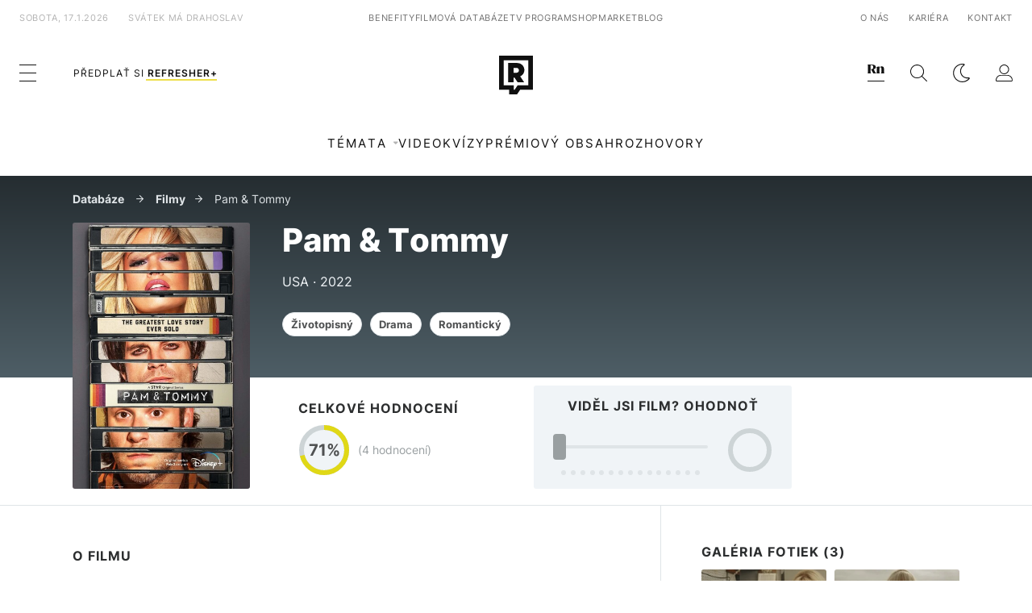

--- FILE ---
content_type: text/html; charset=UTF-8
request_url: https://refresher.cz/film/pam-tommy
body_size: 11950
content:
<!DOCTYPE html>
<html lang="cs">
<head>
	<title>Pam & Tommy (2022) | REFRESHER.cz</title>
<meta http-equiv="Content-Type" content="text/html; charset=UTF-8" />
<meta name="revisit-after" content="1 days" />
<meta name="robots" content="max-image-preview:large, max-video-preview:-1, max-snippet:-1" />
<meta name="author" content="REFRESHER" />
<meta name="copyright" content="REFRESHER Media, s.r.o." />
<meta name="description" content="Lifestyleový magazín, který edukuje, baví a pozitivně ovlivňuje moderní generaci, která nevnímá svět černobíle." />
<meta name="news_keywords" content="refresher, hudba, moda, lifestyle" />
<meta name="theme-color" content="#101010"/>
<meta property="og:title" content="Pam & Tommy (2022)" />
<meta property="og:description" content="Lifestyleový magazín, který edukuje, baví a pozitivně ovlivňuje moderní generaci, která nevnímá svět černobíle." />
<meta property="og:image" content="https://refstatic.sk/movie/21fde7fc0a08fb7917c6.jpg?is=600x900c&c=2w&s=118b8ec2c182d1489cf9a7f1558f14f94d8566420c5dcea53617fda0294a936d" />
<meta property="og:image:secure_url" content="https://refstatic.sk/movie/21fde7fc0a08fb7917c6.jpg?is=600x900c&c=2w&s=118b8ec2c182d1489cf9a7f1558f14f94d8566420c5dcea53617fda0294a936d" />
<meta property="og:image:width" content="600" />
<meta property="og:image:height" content="900" />
<meta property="og:type" content="video.movie" />
<meta property="fb:app_id" content="516136231783051" />
<meta property="og:url" content="https://refresher.cz/film/pam-tommy" />
<meta name="google-site-verification" content="qRqTWtUnO7KQ6SPVnsORSm0a-qGrkXW06FuxIjik3Kk" />
<meta name="viewport" content="width=device-width, initial-scale=1, viewport-fit=cover" />
<meta name="mobile-web-app-capable" content="yes" />
<meta name="apple-mobile-web-app-status-bar-style" content="black-translucent" />
<meta name="apple-itunes-app" content="app-id=1671529030, app-argument=https://refresher.cz/film/pam-tommy" />
<script type="text/javascript" src="https://refresher.cz/static/js/postLoad.js?v=1.7.6" defer></script>
<link rel="stylesheet" href="https://refresher.cz/static/css/combined/mc_e34d236083740f6f08475107fbd77cca.css" type="text/css"/>
<meta name="application-name" content="REFRESHER.sk"/>
<meta name="msapplication-TileColor" content="#000000"/>
<meta name="msapplication-square70x70logo" content="https://refresher.cz/static/css/img/icons/ms-128x128.png"/>
<meta name="msapplication-square150x150logo" content="https://refresher.cz/static/css/img/icons/ms-270x270.png"/>
<meta name="msapplication-wide310x150logo" content="https://refresher.cz/static/css/img/icons/ms-558x270.png"/>
<meta name="msapplication-square310x310logo" content="https://refresher.cz/static/css/img/icons/ms-558x558.png"/>
<link rel="apple-touch-icon" href="https://refresher.cz/static/other/pwa/apple-touch-icon-192x192.png">
<link rel="apple-touch-icon" sizes="152x152" href="https://refresher.cz/static/other/pwa/apple-touch-icon-152x152.png">
<link rel="apple-touch-icon" sizes="167x167" href="https://refresher.cz/static/other/pwa/apple-touch-icon-167x167.png">
<link rel="apple-touch-icon" sizes="180x180" href="https://refresher.cz/static/other/pwa/apple-touch-icon-180x180.png">
<link rel="apple-touch-startup-image" media="(width: 414px) and (height: 896px) and (-webkit-device-pixel-ratio: 3)" href="https://refresher.cz/static/other/pwa/apple-launch-1242x2688.png">
<link rel="apple-touch-startup-image" media="(width: 414px) and (height: 896px) and (-webkit-device-pixel-ratio: 2)" href="https://refresher.cz/static/other/pwa/apple-launch-828x1792.png">
<link rel="apple-touch-startup-image" media="(width: 375px) and (height: 812px) and (-webkit-device-pixel-ratio: 3)" href="https://refresher.cz/static/other/pwa/apple-launch-1125x2436.png">
<link rel="apple-touch-startup-image" media="(width: 414px) and (height: 736px) and (-webkit-device-pixel-ratio: 3)" href="https://refresher.cz/static/other/pwa/apple-launch-1242x2208.png">
<link rel="apple-touch-startup-image" media="(width: 375px) and (height: 667px) and (-webkit-device-pixel-ratio: 2)" href="https://refresher.cz/static/other/pwa/apple-launch-750x1334.png">
<link rel="apple-touch-startup-image" media="(width: 1024px) and (height: 1366px) and (-webkit-device-pixel-ratio: 2)" href="https://refresher.cz/static/other/pwa/apple-launch-2048x2732.png">
<link rel="apple-touch-startup-image" media="(width: 834px) and (height: 1112px) and (-webkit-device-pixel-ratio: 2)" href="https://refresher.cz/static/other/pwa/apple-launch-1668x2224.png">
<link rel="apple-touch-startup-image" media="(width: 768px) and (height: 1024px) and (-webkit-device-pixel-ratio: 2)" href="https://refresher.cz/static/other/pwa/apple-launch-1536x2048.png">
<link rel="icon" type="image/png" href="https://refresher.cz/static/css/img/favicon-b.png"/>
<link rel="icon" type="image/png" href="https://refresher.cz/static/css/img/favicon-w.png" media="(prefers-color-scheme: dark)"/>
<link rel="alternate" type="application/rss+xml" href="https://refresher.cz/rss" title="REFRESHER.cz RSS" />
<link rel="manifest" href="/manifest.json">
<link rel="preconnect" href="https://refstatic.sk">
<link rel="dns-prefetch" href="https://refstatic.sk">
<link rel="dns-prefetch" href="https://tracker.refresher.cz">
<link rel="preconnect" href="https://www.googletagmanager.com">
<link rel="preconnect" href="https://gask.hit.gemius.pl">
<link rel="canonical" href="https://refresher.cz/film/pam-tommy">
<style type="text/css">.sprite{ background-image: url(https://refresher.cz/static/css/img/sprite.webp?v=15); background-size: 500px 500px; background-repeat: no-repeat; } .no-webp .sprite{ background-image: url(https://refresher.cz/static/css/img/sprite.png?v=15); }</style>
            <script async type="text/javascript" src="https://securepubads.g.doubleclick.net/tag/js/gpt.js"></script>
                <link rel="stylesheet" href="/build/main.373d02a4.css" type="text/css"/>
            <link rel="stylesheet" href="/build/redesign.d0a11a71.css" type="text/css"/>
            <link rel="stylesheet" href="/build/movie.ae76bb09.css" type="text/css"/>
                <script src="/build/runtime.4a257db4.js" defer type="text/javascript"></script>
            <script src="/build/781.6448189f.js" defer type="text/javascript"></script>
            <script src="/build/main.a8ce0320.js" defer type="text/javascript"></script>
            <script src="/build/redesign.eb74d20c.js" defer type="text/javascript"></script>
            <script src="/build/movie.c0c0e72c.js" defer type="text/javascript"></script>
            <style>
    .fc-button.fc-cta-do-not-consent.fc-secondary-button {
        position: absolute !important;
        top: 0 !important;
        right: 24px !important;
    }
    body div.fc-consent-root .fc-dialog {
        position: relative !important;
        padding-top: 35px !important;
        margin: 0 !important;
    }
    body div.fc-consent-root .fc-primary-button {
        margin-left: 0 !important;
    }
    @media screen and (max-width: 480px) {
        body div.fc-consent-root .fc-choice-dialog .fc-footer-buttons-container {
            height: auto !important;
        }
    }
</style></head>
    <body
            data-tracker="https://refresher.cz/services/tracker/"
            data-base-url="https://refresher.cz"
            data-abtest-version="0"
            data-app=""
    >
        <script type="text/javascript">
            if( document.cookie && document.cookie.indexOf('nativeApp') > 0 ) {
                document.body.classList.add('in-app');
                if (window.matchMedia && window.matchMedia('(prefers-color-scheme: dark)').matches) {
                    document.body.classList.add('dark');
                } else {
                    document.body.classList.add('light');
                }
            } else {
                const themeLocalStorage = localStorage.getItem("theme");
                if (['dark', 'light'].includes(themeLocalStorage)) {
                    document.body.classList.add(themeLocalStorage);
                } else if (window.matchMedia && window.matchMedia('(prefers-color-scheme: dark)').matches) {
                    document.body.classList.add('dark');
                } else {
                    document.body.classList.add('light');
                }
            }
        </script>
		<script type="text/javascript">
		var pp_gemius_use_cmp = true;
		var pp_gemius_identifier = 'B82QneuKY6scUKbrHijI13aIXqxNuC_QDvVn3a0rlVv.Q7';
		const url_frontend = 'https://refresher.cz';
		var moretext = "Zobrazit více";
		var logged_in = false;
		const server_pub_key = 'BH3T-TBzLBoMEM3OzU0i4TZ5Q_kxNjrTT8mpKgigVw42LsUwwwWaAL6VP9uVaVqEfihqACVv9txX4u7SjIuVS7A';
		const url_static = 'https://refresher.cz/static';
		const browser_notifications = false;
		const user_type = 'anonym';

        window.tracker = {
            events: [],
            project: "refresher",
            locale: "cs",
            tracker: "cz",
                        abtest: "0",
            endpoint: "https://refresher.cz/services/tracker/",
            domain: ".refresher.cz",
            event: function (type, data) {
                this.events.push({type: type, data: data});
            },
        };
		</script>
		<div id="fb-root"></div>

        
                                    
<div class="header__holder--redesigned" data-is-article="0">
    <div class="Header-PullReload">
        <div class="Header-PullReload-Bg"></div>
        <div class="Header-PullReload-Loader"></div>
    </div>
</div>
<div class="header--redesigned" data-header >
    <nav class="header" data-is-article="0">
        <div class="header__top-wrap" data-header-top>
            <div class="header__top">
                <div class="header__top-soyoudontforget">
                                        <div>sobota, 17.1.2026</div>
                                        <div>
                                                                                    Svátek má Drahoslav
                                                                        </div>
                </div>
                <div class="header__top-projects">
                    <ul>
                        <li><a href="https://refresher.cz/benefity">Benefity</a></li>
                        <li><a href="https://refresher.cz/filmy-a-serialy/databaze">Filmová databáze</a></li>
                        <li><a href="https://tvprogram.refresher.cz">TV program</a></li>
                         <li><a href="https://shop.refresher.sk">Shop</a></li>
                        <li><a href="https://market.refresher.cz">Market</a></li>
                        <li><a href="https://blog.refresher.cz">Blog</a></li>
                    </ul>
                </div>
                <div class="header__top-miscellaneous">
                    <ul>
                        <li><a href="https://onas.refresher.cz">O nás</a></li>
                        <li><a href="https://onas.refresher.cz/kariera">Kariéra</a></li>
                        <li><a href="https://onas.refresher.cz/#kontakt">Kontakt</a></li>
                    </ul>
                </div>
            </div>
        </div>
        <div class="header__mid" data-header-mid>
            <div class="header__mid-categories"><div class="header__mid-categories-button icon icon-menu" data-header-menu-button-desktop></div></div>
                                                                            <div class="header__mid-subscribe">
                    <a href="https://refresher.cz/plus"
                       data-ga-event="subscribe_header_banner" data-ga-interaction-type="click"
                    >Předplať si <b>refresher+</b></a>
                </div>
                        <div class="header__mid-logo"><a href="https://refresher.cz/" title="Refresher logo"><i class="icon icon-refresher-badge"></i></a></div>
            <div class="header__mid-hotkeys">
                <a href="https://news.refresher.cz/" data-modal-open="project_switch_news" title="PŘEJÍT NA NEWS"><i class="icon icon-refresher-news-badge"></i></a>
                                                <a href="https://refresher.cz/vyhladavanie" title="Vyhledávání" class="header__search-button"><i class="icon icon-search"></i></a>
                <i class="icon icon-color-scheme-dark d-none d-xl-block" data-menu-dropdown-button="color-scheme"></i>
                <i class="header__mid-hotkeys__avatar d-none d-xl-none"  data-header-menu-profile-button><img src="" alt="avatar"></i>
                <i class="header__mid-hotkeys__avatar d-none " data-menu-dropdown-button="profile-crossroad"><img src="" alt="avatar"></i>
                <a href="https://refresher.cz/prihlaseni" class="" title="Přihlásit se"><i class="icon icon-profile"></i></a>
                <i class="icon icon-menu d-xl-none" data-header-menu-button-mobile></i>
            </div>

            <div class="header__dropdown" data-menu-dropdown="color-scheme">
                <div class="header__dropdown-wrap">
                    <div class="header__dropdown-item" data-color-scheme="light"><i class="icon icon-color-scheme-light"></i> <div>Světlý režim</div></div>
                    <div class="header__dropdown-item" data-color-scheme="dark"><i class="icon icon-color-scheme-dark"></i> <div>Tmavý režim</div></div>
                    <div class="header__dropdown-item" data-color-scheme="auto"><i class="icon icon-color-scheme-device-mobile"></i> <div>Podle zařízení</div></div>
                </div>
            </div>

            <div class="header__dropdown" data-menu-dropdown="profile-crossroad">
                <div class="header__dropdown-wrap">
                    <div class="profile-crossroad">
                        <div class="profile-crossroad-wrap">
                                                    </div>
                    </div>
                </div>
            </div>
        </div>
        <div class="header__bottom-wrap" data-header-bottom>
            <div>
                <div class="header__bottom header__bottom--mobile" data-ga-event="header-links-mobile"
                     data-ga-interaction-type="view">
                                        <div class="header__bottom-link header__bottom-link--dropdown" data-modal-open="topics"
                         data-ga-event="header-links-mobile" data-ga-interaction-type="click"
                         data-ga-interaction-option="topics">Témata</div>
                    <div class="header__bottom-link header__bottom-link--dropdown" data-modal-open="latest"
                         data-ga-event="header-links-mobile" data-ga-interaction-type="click"
                         data-ga-interaction-option="latest">Nejnovější</div>
                    <div class="header__bottom-link header__bottom-link--dropdown" data-modal-open="most-read"
                         data-ga-event="header-links-mobile" data-ga-interaction-type="click"
                         data-ga-interaction-option="most-read">Nejčtenější</div>
                                            <a href="https://refresher.cz/video" class="header__bottom-link"
                           data-ga-event="header-links-mobile" data-ga-interaction-type="click"
                           data-ga-interaction-option="video">Video</a>
                                                            <a href="https://refresher.cz/kvizy" class="header__bottom-link"
                       data-ga-event="header-links-mobile" data-ga-interaction-type="click"
                       data-ga-interaction-option="quiz">Kvízy</a>
                    <a href="https://refresher.cz/podcasty" class="header__bottom-link"
                       data-ga-event="header-links-mobile" data-ga-interaction-type="click"
                       data-ga-interaction-option="podcasts">Podcasty</a>
                    <a href="https://refresher.cz/refresher/rozhovory"
                       class="header__bottom-link" data-ga-event="header-links-mobile" data-ga-interaction-type="click"
                       data-ga-interaction-option="interviews">Rozhovory</a>
                </div>
                <div class="header__bottom header__bottom--desktop h-scroll">
                                        <div class="header__bottom-link header__bottom-link--dropdown" data-modal-open="topics">Témata</div>
                                            <a href="https://refresher.cz/video" class="header__bottom-link">Video</a>
                        <a href="https://refresher.cz/kvizy" class="header__bottom-link">Kvízy</a>
                        <a href="https://refresher.cz/odporucane/plus" class="header__bottom-link">Prémiový obsah</a>
                                        <a href="https://refresher.cz/refresher/rozhovory" class="header__bottom-link">Rozhovory</a>

                </div>
            </div>
        </div>

        <div class="header__menu" data-header-menu>
            <div class="header__menu-head">
                <i class="icon icon-color-scheme-dark" data-color-scheme-switch></i>
                <div class="header__menu-head-logo">
                    <a href="https://refresher.cz/" title="Refresher logo">
                        <i class="icon icon-refresher-badge"></i>
                    </a>
                </div>
                <i class="icon icon-menu-x" data-header-menu-close></i>
            </div>
            <div class="header__menu-search">
                <form class="header__menu-search-form" action="https://refresher.cz/vyhladavanie" method="get" style="display: block;" data-cy="header-search-form">
                    <input type="search" class="header__menu-search-input" name="q" placeholder="Hledat" data-cy="header-search-input">
                    <i class="search-icon"></i>
                </form>
            </div>
            <div class="header__menu-wrap --search --hide">
                <div class="header__menu-wrap-container">
                    <div class="search__filter">
    <div class="search__filter-label">
        Filtr vyhledávání
    </div>
    <div class="search__filter-switch">
        <label class="switcher --inverted" data-cy="search-filter-articles">
            <input type="checkbox" name="exclude[]" value="articles"
                               >
            <span>Články</span>
        </label>
    </div>
    <div class="search__filter-switch">
        <label class="switcher --inverted" data-cy="search-filter-topics">
            <input type="checkbox" name="exclude[]" value="topics"
                               >
            <span>Témata</span>
        </label>
    </div>
    <div class="search__filter-switch">
        <label class="switcher --inverted" data-cy="search-filter-users">
            <input type="checkbox" name="exclude[]" value="users"
                               >
            <span>Uživatelé</span>
        </label>
    </div>
    <div class="search__filter-switch">
        <label class="switcher --inverted" data-cy="search-filter-movies">
            <input type="checkbox" name="exclude[]" value="movies"
                               >
            <span>Filmy a seriály</span>
        </label>
    </div>
</div>
                    <div class="search__content"></div>
                </div>
            </div>
            <div class="header__menu-wrap --categories">
                <div class="header__menu-top">
                    <div class="header__menu-category">
                        <div class="header__menu-category-h">Hlavní témata</div>
                        <ul class="header__menu-category-ul">
                                                                                                <li class="header__menu-category-li">
                                        <a href="https://refresher.cz/tema/rodina-vztahy-sex"
                                           style="border-color: #320af6;"
                                           class="header__menu-category-li-a"
                                        >Rodina, Vztahy, Sex</a>
                                    </li>
                                                                    <li class="header__menu-category-li">
                                        <a href="https://refresher.cz/tema/krimi-a-true-crime"
                                           style="border-color: #320af6;"
                                           class="header__menu-category-li-a"
                                        >Krimi a true crime</a>
                                    </li>
                                                                    <li class="header__menu-category-li">
                                        <a href="https://refresher.cz/tema/vzdelanie-kariera"
                                           style="border-color: #320af6;"
                                           class="header__menu-category-li-a"
                                        >Vzdelanie &amp; Kariéra</a>
                                    </li>
                                                                    <li class="header__menu-category-li">
                                        <a href="https://refresher.cz/tema/zdravi"
                                           style="border-color: #9AC000;"
                                           class="header__menu-category-li-a"
                                        >Zdraví</a>
                                    </li>
                                                                    <li class="header__menu-category-li">
                                        <a href="https://refresher.cz/tema/beauty"
                                           style="border-color: #320af6;"
                                           class="header__menu-category-li-a"
                                        >Beauty</a>
                                    </li>
                                                                    <li class="header__menu-category-li">
                                        <a href="https://refresher.cz/tema/fashion"
                                           style="border-color: #320af6;"
                                           class="header__menu-category-li-a"
                                        >Fashion</a>
                                    </li>
                                                                    <li class="header__menu-category-li">
                                        <a href="https://refresher.cz/tema/gastro"
                                           style="border-color: #320af6;"
                                           class="header__menu-category-li-a"
                                        >Gastro</a>
                                    </li>
                                                                    <li class="header__menu-category-li">
                                        <a href="https://refresher.cz/tema/design-art"
                                           style="border-color: #320af6;"
                                           class="header__menu-category-li-a"
                                        >Design &amp; Art</a>
                                    </li>
                                                                    <li class="header__menu-category-li">
                                        <a href="https://refresher.cz/tema/cestovani-volny-cas"
                                           style="border-color: #320af6;"
                                           class="header__menu-category-li-a"
                                        >Cestování &amp; Volný čas</a>
                                    </li>
                                                                    <li class="header__menu-category-li">
                                        <a href="https://refresher.cz/tema/filmy-a-serialy"
                                           style="border-color: #C7A700;"
                                           class="header__menu-category-li-a"
                                        >Filmy a seriály</a>
                                    </li>
                                                                    <li class="header__menu-category-li">
                                        <a href="https://refresher.cz/tema/showbiz-zabava"
                                           style="border-color: #320af6;"
                                           class="header__menu-category-li-a"
                                        >Showbiz &amp; Zábava</a>
                                    </li>
                                                                    <li class="header__menu-category-li">
                                        <a href="https://refresher.cz/tema/hudba"
                                           style="border-color: #320af6;"
                                           class="header__menu-category-li-a"
                                        >Hudba</a>
                                    </li>
                                                                    <li class="header__menu-category-li">
                                        <a href="https://refresher.cz/tema/tech"
                                           style="border-color: #320af6;"
                                           class="header__menu-category-li-a"
                                        >Tech</a>
                                    </li>
                                                                    <li class="header__menu-category-li">
                                        <a href="https://refresher.cz/tema/sport"
                                           style="border-color: #34C4F1;"
                                           class="header__menu-category-li-a"
                                        >Šport</a>
                                    </li>
                                                                                    </ul>
                    </div>
                    <div class="header__menu-category header__menu-category--news">
                        <div class="header__menu-category-h">Aktuální témata</div>
                        <ul class="header__menu-category-ul">
                                                                                                <li class="header__menu-category-li">
                                        <a href="https://refresher.cz/tema/celebrity"
                                           style="border-color: #320af6;"
                                           class="header__menu-category-li-a"
                                        >Celebrity</a>
                                    </li>
                                                                    <li class="header__menu-category-li">
                                        <a href="https://refresher.cz/tema/rap"
                                           style="border-color: #320af6;"
                                           class="header__menu-category-li-a"
                                        >Rap</a>
                                    </li>
                                                                    <li class="header__menu-category-li">
                                        <a href="https://refresher.cz/tema/umeni"
                                           style="border-color: #320af6;"
                                           class="header__menu-category-li-a"
                                        >Umění</a>
                                    </li>
                                                                    <li class="header__menu-category-li">
                                        <a href="https://refresher.cz/tema/netflix"
                                           style="border-color: #320af6;"
                                           class="header__menu-category-li-a"
                                        >Netflix</a>
                                    </li>
                                                                    <li class="header__menu-category-li">
                                        <a href="https://refresher.cz/tema/filmy-a-serialy"
                                           style="border-color: #C7A700;"
                                           class="header__menu-category-li-a"
                                        >Filmy a seriály</a>
                                    </li>
                                                                    <li class="header__menu-category-li">
                                        <a href="https://refresher.cz/tema/krimi"
                                           style="border-color: #320af6;"
                                           class="header__menu-category-li-a"
                                        >Krimi</a>
                                    </li>
                                                                    <li class="header__menu-category-li">
                                        <a href="https://refresher.cz/tema/gaming"
                                           style="border-color: #320af6;"
                                           class="header__menu-category-li-a"
                                        >Gaming</a>
                                    </li>
                                                                    <li class="header__menu-category-li">
                                        <a href="https://news.refresher.cz/tema/prace"
                                           style="border-color: #320af6;"
                                           class="header__menu-category-li-a"
                                        >Práce</a>
                                    </li>
                                                                                    </ul>
                    </div>
                </div>

                <div class="header__menu-bot is-shown" data-menu-bot>                    <div class="header__menu-category">
                        <div class="header__menu-category-h">Jiné formáty</div>
                        <ul class="header__menu-category-ul">
                            <li class="header__menu-category-li"><a href="https://refresher.cz/odporucane" class="header__menu-category-li-a">Doporučené</a></li>
                            <li class="header__menu-category-li"><a href="https://refresher.cz/video" class="header__menu-category-li-a">Video</a></li>
                            <li class="header__menu-category-li"><a href="https://refresher.cz/podcasty" class="header__menu-category-li-a">Podcasty</a></li>
                            <li class="header__menu-category-li"><a href="https://refresher.cz/kvizy" class="header__menu-category-li-a">Kvízy</a></li>
                            <li class="header__menu-category-li"><a href="https://refresher.cz/refresher/rozhovory" class="header__menu-category-li-a">Rozhovory</a></li>
                        </ul>
                    </div>

                    <div class="header__menu-category header__menu-category--single">
                        <div class="header__menu-category-h">Předplatné</div>
                        <ul class="header__menu-category-ul">
                            <li class="header__menu-category-li"><a href="https://refresher.cz/odporucane/plus" class="header__menu-category-li-a">Prémiový obsah</a></li>
                            <li class="header__menu-category-li"><a href="https://refresher.cz/benefity" class="header__menu-category-li-a">Benefity</a></li>
                            <li class="header__menu-category-li"><a href="https://refresher.cz/plus" class="header__menu-category-li-a">Předplatit</a></li>
                        </ul>
                    </div>

                    <div class="header__menu-category">
                        <div class="header__menu-category-h">Refresher</div>
                        <ul class="header__menu-category-ul">
                            <li class="header__menu-category-li"><a href="https://onas.refresher.cz" class="header__menu-category-li-a">O nás</a></li>
                            <li class="header__menu-category-li"><a href="https://onas.refresher.cz/#hodnoty" class="header__menu-category-li-a">Hodnoty</a></li>
                            <li class="header__menu-category-li"><a href="https://insider.refresher.cz" class="header__menu-category-li-a">Insider</a></li>
                            <li class="header__menu-category-li"><a href="https://onas.refresher.cz/kariera" class="header__menu-category-li-a">Kariéra</a></li>
                            <li class="header__menu-category-li"><a href="https://onas.refresher.cz/vlastnicka-struktura-spolecnosti#historie" class="header__menu-category-li-a">Historie</a></li>
                            <li class="header__menu-category-li"><a href="https://onas.refresher.cz/#kontakt" class="header__menu-category-li-a">Kontakt</a></li>
                            <li class="header__menu-category-li"><a href="https://onas.refresher.cz/reklama" class="header__menu-category-li-a">Reklama</a></li>
                        </ul>
                    </div>

                    <div class="header__menu-category">
                        <div class="header__menu-category-h">Naše projekty</div>
                        <ul class="header__menu-category-ul">
                            <li class="header__menu-category-li"><a href="https://disrupter.refresher.cz/" class="header__menu-category-li-a">Disrupter</a></li>
                            <li class="header__menu-category-li"><a href="https://tvprogram.refresher.cz" class="header__menu-category-li-a">TV program</a></li>
                            <li class="header__menu-category-li"><a href="https://shop.refresher.sk" class="header__menu-category-li-a">Shop</a></li>
                            <li class="header__menu-category-li"><a href="https://blog.refresher.cz" class="header__menu-category-li-a">Blog</a></li>
                            <li class="header__menu-category-li"><a href="https://refresher.cz/filmy-a-serialy/databaze" class="header__menu-category-li-a">Filmová databáze</a></li>
                             <li class="header__menu-category-li"><a href="https://market.refresher.cz" class="header__menu-category-li-a">Market</a></li>
                        </ul>
                    </div>
                </div>

                <div class="header__menu-foot">
                                        <div class="header__menu-foot-date">17. ledna 2026 v 2:14</div>
                                        <div class="header__menu-foot-namesday">
                                                                                    Svátek má Drahoslav
                                                                        </div>
                    <div class="header__menu-foot-switch">
                                                    <span>CZ</span><a href="https://refresher.sk">SK</a><a href="https://refresher.hu">HU</a>
                                            </div>                 </div>
            </div>
        </div>

        <div class="header__menu" data-header-menu="profile">
            <div class="header__menu-head">
                <i class="icon icon-color-scheme-dark"></i>
                <div class="header__menu-head-logo">
                    <i class="icon icon-refresher-badge"></i>
                </div>
                <i class="icon icon-menu-x" data-header-menu-close></i>
            </div>

            


            <div class="profile-crossroad">
                            </div>

        </div>
    </nav>




    <div class="overlay" data-overlay></div>
    <div class="header__modal" data-modal="topics">
        <div class="header__modal-head" data-modal-close>
            <div class="header__modal-button"></div>
        </div>
        <div class="header__modal-body">
            <div class="header__menu-wrap">
                <div class="header__menu-top">
                    <div class="header__menu-category">
                        <div class="header__menu-category-h">Hlavní témata</div>
                        <ul class="header__menu-category-ul">
                                                                                                <li class="header__menu-category-li">
                                        <a href="https://refresher.cz/tema/rodina-vztahy-sex"
                                           class="header__menu-category-li-a"
                                        >Rodina, Vztahy, Sex</a>
                                    </li>
                                                                    <li class="header__menu-category-li">
                                        <a href="https://refresher.cz/tema/krimi-a-true-crime"
                                           class="header__menu-category-li-a"
                                        >Krimi a true crime</a>
                                    </li>
                                                                    <li class="header__menu-category-li">
                                        <a href="https://refresher.cz/tema/vzdelanie-kariera"
                                           class="header__menu-category-li-a"
                                        >Vzdelanie &amp; Kariéra</a>
                                    </li>
                                                                    <li class="header__menu-category-li">
                                        <a href="https://refresher.cz/tema/zdravi"
                                           class="header__menu-category-li-a"
                                        >Zdraví</a>
                                    </li>
                                                                    <li class="header__menu-category-li">
                                        <a href="https://refresher.cz/tema/beauty"
                                           class="header__menu-category-li-a"
                                        >Beauty</a>
                                    </li>
                                                                    <li class="header__menu-category-li">
                                        <a href="https://refresher.cz/tema/fashion"
                                           class="header__menu-category-li-a"
                                        >Fashion</a>
                                    </li>
                                                                    <li class="header__menu-category-li">
                                        <a href="https://refresher.cz/tema/gastro"
                                           class="header__menu-category-li-a"
                                        >Gastro</a>
                                    </li>
                                                                    <li class="header__menu-category-li">
                                        <a href="https://refresher.cz/tema/design-art"
                                           class="header__menu-category-li-a"
                                        >Design &amp; Art</a>
                                    </li>
                                                                    <li class="header__menu-category-li">
                                        <a href="https://refresher.cz/tema/cestovani-volny-cas"
                                           class="header__menu-category-li-a"
                                        >Cestování &amp; Volný čas</a>
                                    </li>
                                                                    <li class="header__menu-category-li">
                                        <a href="https://refresher.cz/tema/filmy-a-serialy"
                                           class="header__menu-category-li-a"
                                        >Filmy a seriály</a>
                                    </li>
                                                                    <li class="header__menu-category-li">
                                        <a href="https://refresher.cz/tema/showbiz-zabava"
                                           class="header__menu-category-li-a"
                                        >Showbiz &amp; Zábava</a>
                                    </li>
                                                                    <li class="header__menu-category-li">
                                        <a href="https://refresher.cz/tema/hudba"
                                           class="header__menu-category-li-a"
                                        >Hudba</a>
                                    </li>
                                                                    <li class="header__menu-category-li">
                                        <a href="https://refresher.cz/tema/tech"
                                           class="header__menu-category-li-a"
                                        >Tech</a>
                                    </li>
                                                                    <li class="header__menu-category-li">
                                        <a href="https://refresher.cz/tema/sport"
                                           class="header__menu-category-li-a"
                                        >Šport</a>
                                    </li>
                                                                                    </ul>
                    </div>
                    <div class="header__menu-category header__menu-category--topics">
                        <div class="header__menu-category-h">Aktuální témata</div>
                        <ul class="header__menu-category-ul">
                                                                                                <li class="header__menu-category-li">
                                        <a href=""
                                           class="header__menu-category-li-a"
                                        >Celebrity</a>
                                    </li>
                                                                    <li class="header__menu-category-li">
                                        <a href=""
                                           class="header__menu-category-li-a"
                                        >Rap</a>
                                    </li>
                                                                    <li class="header__menu-category-li">
                                        <a href=""
                                           class="header__menu-category-li-a"
                                        >Umění</a>
                                    </li>
                                                                    <li class="header__menu-category-li">
                                        <a href=""
                                           class="header__menu-category-li-a"
                                        >Netflix</a>
                                    </li>
                                                                    <li class="header__menu-category-li">
                                        <a href=""
                                           class="header__menu-category-li-a"
                                        >Filmy a seriály</a>
                                    </li>
                                                                    <li class="header__menu-category-li">
                                        <a href=""
                                           class="header__menu-category-li-a"
                                        >Krimi</a>
                                    </li>
                                                                    <li class="header__menu-category-li">
                                        <a href=""
                                           class="header__menu-category-li-a"
                                        >Gaming</a>
                                    </li>
                                                                    <li class="header__menu-category-li">
                                        <a href=""
                                           class="header__menu-category-li-a"
                                        >Práce</a>
                                    </li>
                                                                                    </ul>
                    </div>
                </div>
            </div>
        </div>
    </div>
    <div class="header__modal" data-modal="latest">
        <div class="header__modal-head" data-modal-close>
            <div class="header__modal-button"></div>
        </div>
        <div class="header__modal-body">
            <div data-modal-loader></div>
        </div>
    </div>
    <div class="header__modal" data-modal="most-read">
        <div class="header__modal-head" data-modal-close>
            <div class="header__modal-button"></div>
        </div>
        <div class="header__modal-body">
            <div data-modal-loader></div>
        </div>
    </div>
    <div class="header__modal" data-modal="project_switch_news">
        <div class="header__modal-head" data-modal-close>
            <div class="header__modal-button"></div>
        </div>
        <div class="header__modal-body">
            <div class="project-switch">
                <div><div class="project-switch__logo"></div></div>
                <div class="project-switch__h">Zpravodajský portál pro moderní generaci, která se zajímá o aktuální dění.</div>
                <div class="project-switch__p">Zajímá tě aktuální dění? Zprávy z domova i ze světa najdeš na zpravodajském webu. Čti reportáže, rozhovory i komentáře z různých oblastí. Sleduj Refresher News, pokud chceš být v obraze.</div>
                <div class="project-switch__checkbox">
                    <label class="form-control-checkbox" data-project-switch-alert-toggle>
                        <input class="form-control-checkbox__input" type="checkbox" data-project-switch-alert-toggle-checkbox>
                        <span class="form-control-checkbox__checkmark-border"></span>
                        <span class="form-control-checkbox__checkmark"></span>
                        <span class="form-control-checkbox__label">Nezobrazovat toto upozornění</span>
                    </label>
                </div>
                <div class="project-switch__button">
                    <a href="https://news.refresher.cz/" class="btn btn-primary btn-icon"><span>PŘEJÍT NA NEWS</span>
                        <i class="icon-caret-right"></i></a>
                </div>
                <div class="project-switch__info">Kliknutím na tlačítko tě přesměrujeme na news.refresher.cz</div>
            </div>
        </div>
    </div>
    <div class="header__modal" data-modal="project_switch_lifestyle">
        <div class="header__modal-head" data-modal-close>
            <div class="header__modal-button"></div>
        </div>
        <div class="header__modal-body">
                    </div>
    </div>
</div>
                    
        
        
		<div id="movie" class="movie">

    <div class="header">
        <div class="content">

            <div class="path">
                <a class="link" href="https://refresher.cz/filmy-a-serialy/databaze">
                    Databáze
                </a>
                                    <a class="link" href="https://refresher.cz/filmy-a-serialy/databaze?type=film">Filmy</a>
                                                <a class="link" href="https://refresher.cz/film/pam-tommy">Pam &amp; Tommy</a>
            </div>

            <div class="image">
                <div class="wrap">
                                            <img src="https://refstatic.sk/movie/21fde7fc0a08fb7917c6.jpg?is=400x600c&amp;c=2w&amp;s=8ea9c3d9608d0e7b8c26b01015afa5a28663277a56fad397c030adeab31bb100" alt="Pam &amp; Tommy"/>
                                    </div>
            </div>

            <h1 class="title">Pam &amp; Tommy</h1>

            <div class="info">
                                    <span class="movie-country">USA</span>
                                                    <span> &centerdot; </span>
                2022
            </div>

            <div class="genres">
                                    <a class="genre" href="https://refresher.cz/filmy-a-serialy/databaze?genres[]=4&type=film">Životopisný</a>
                                    <a class="genre" href="https://refresher.cz/filmy-a-serialy/databaze?genres[]=8&type=film">Drama</a>
                                    <a class="genre" href="https://refresher.cz/filmy-a-serialy/databaze?genres[]=17&type=film">Romantický</a>
                            </div>
                            <div class="rating">
                                            <div class="result">
                            <div class="title">Celkové hodnocení</div>
                            <div class="count">
                                                                    (4 hodnocení)
                                                            </div>
                            <div class="chart">
                                                                <svg width="64" height="64">
                                    <circle cx="32" cy="32" r="28" stroke-width="6" stroke="#CDD4D6" fill="#F0F4F7"/>
                                    <circle
                                        cx="32" cy="32" r="28" fill="none" transform="rotate(-90 32 32)"
                                        stroke-dasharray="176 176" stroke-dashoffset="51.04"
                                        stroke-width="6" stroke="#E0D816"
                                    />
                                    <text
                                        x="32" y="39" text-anchor="middle"
                                        font-size="20" font-weight="bold" fill="#4F5152"
                                    >71%</text>
                                </svg>
                            </div>
                        </div>
                                        <div class="voting">
                        <movie-rating movie="1685" rating="" login="https://refresher.cz/prihlaseni" user="0">
                            <div class="root">
                                <div class="title" data-rating="Tvé hodnocení">
                                    Viděl jsi film? Ohodnoť                                                                    </div>
                                <div class="circle">
                                    <svg class="chart" width="56" height="56">
                                        <circle cx="28" cy="28" r="24" stroke-width="6" stroke="#CDD4D6" fill="#F0F4F7"/>
                                        <circle
                                            class="border"
                                            cx="28" cy="28" r="24" fill="none" transform="rotate(-90 28 28)"
                                            stroke-dasharray="151 151" stroke-dashoffset="151"
                                            stroke-width="6" stroke="#E11F1F"
                                        />
                                        <text
                                            class="text"
                                            x="28" y="34" text-anchor="middle"
                                            font-size="18" font-weight="bold" fill="#4F5152"
                                        >
                                                                                    </text>
                                    </svg>
                                    <div class="icon hot"></div>
                                    <div class="icon shit"></div>
                                </div>
                                <div class="slider">
                                    <div class="line">
                                        <div class="runner"></div>
                                    </div>
                                </div>
                                <div class="dots">
                                                                            <div class="dot"></div>
                                                                            <div class="dot"></div>
                                                                            <div class="dot"></div>
                                                                            <div class="dot"></div>
                                                                            <div class="dot"></div>
                                                                            <div class="dot"></div>
                                                                            <div class="dot"></div>
                                                                            <div class="dot"></div>
                                                                            <div class="dot"></div>
                                                                            <div class="dot"></div>
                                                                            <div class="dot"></div>
                                                                            <div class="dot"></div>
                                                                            <div class="dot"></div>
                                                                            <div class="dot"></div>
                                                                            <div class="dot"></div>
                                                                    </div>
                            </div>
                            <div class="modal" style="display: none;">
                                <div class="window">
                                    <div class="message">Musíš být přihlášený/á, abys mohl hodnotit film / seriál.</div>
                                    <div class="buttons">
                                        <div class="button login">Přihlásit se</div>
                                        <div class="button cancel">Zrušit</div>
                                    </div>
                                </div>
                            </div>
                        </movie-rating>
                    </div>
                    <div class="ext">
                                                                                                                    </div>
                </div>
                    </div>
    </div>

    <div class="body">
        <div class="content">
            <div class="main">

                
                <div class="description">
                    <div class="title">
                        O filmu                                            </div>
                                                                                                        </div>

                                    <div class="label">Trailer</div>
                    <div class="trailer">
                                                    <iframe
                                src="https://www.youtube.com/embed/MDXH_X-YbpM"
                                allow="accelerometer; autoplay; encrypted-media; gyroscope; picture-in-picture"
                                allowfullscreen
                            ></iframe>
                                            </div>
                
                <div class="label">Další názvy</div>
                <div class="titles">
                                                        </div>

                                                                                                                                                                                                                                                                                                                                        <div class="label">Hrají</div>
                        <div class="persons">
                                                            <a href="https://refresher.cz/filmy-a-serialy/databaze?persons[]=9861">Nick Offerman</a>
                                <span>, </span>                                                            <a href="https://refresher.cz/filmy-a-serialy/databaze?persons[]=7364">Sebastian Stan</a>
                                <span>, </span>                                                            <a href="https://refresher.cz/filmy-a-serialy/databaze?persons[]=27200">Lily James</a>
                                                                                                                </div>
                                                                                                                                                                                                                                                                                                                                                                                                                                                                                                                                                            
            </div>
            <div class="side">

                
                                    <div class="gallery">
                        <a class="title" href="https://refresher.cz/film/pam-tommy/gallery/1">Galéria fotiek (3)</a>
                        <div class="list">
                                                            <div class="item">
                                    <a class="wrap" href="https://refresher.cz/film/pam-tommy/gallery/1">
                                        <img class="image" src="https://refstatic.sk/movie/8601584516f6c6cbd755.jpg?is=400x250c&amp;c=2w&amp;s=5c9b556216295694e754b6219503a1f45c8f2370633a535b0452a52b71c3b810" alt="Pam &amp; Tommy"/>
                                    </a>
                                </div>
                                                            <div class="item">
                                    <a class="wrap" href="https://refresher.cz/film/pam-tommy/gallery/2">
                                        <img class="image" src="https://refstatic.sk/movie/251a651a2fd4e7662088.jpg?is=400x250c&amp;c=2w&amp;s=fe5b64e02dfce94092b5b2e8b0501e8235762c3edc7d5040d1fbf7fef8e7bf13" alt="Pam &amp; Tommy"/>
                                    </a>
                                </div>
                                                            <div class="item">
                                    <a class="wrap" href="https://refresher.cz/film/pam-tommy/gallery/3">
                                        <img class="image" src="https://refstatic.sk/movie/94cb5dbaa06bd1ab8ec4.jpg?is=400x250c&amp;c=2w&amp;s=783c0babf99d859b9fa97e00896c09fbd23a2bb7d2d20dc62753a9babee822ac" alt="Pam &amp; Tommy"/>
                                    </a>
                                </div>
                                                    </div>
                        <a class="button" href="https://refresher.cz/film/pam-tommy/gallery/1">Všetky fotky</a>
                    </div>
                
                
            </div>
        </div>
    </div>

</div>

<div class="movie-discussion">
    <div class="movie-discussion-wrap">
        <div id="diskusia"
             data-project="21"
             data-id="1685"
             data-locale="cs"
             data-total="0"
             data-login="https://refresher.cz/prihlaseni"
             data-fullwidth="1"
             data-badges="0"
        ></div>
        <script
            src="/static/discussion/bundle.js?1768573042"
            type="text/javascript"
            onload="window.discussion(document.getElementById('diskusia'));"
            async
        ></script>
    </div>
</div>

    <div class="movie-similar-list">
        <div class="content">
            <div class="body">
                <div class="title">Podobné filmy a seriály</div>
                <div class="list">
                                            <a class="item" href="https://refresher.cz/film/the-danish-girl">
                            <span class="image">
                                <img loading="lazy" src="https://refstatic.sk/movie/d63913ac44fba8656fc0.jpg?is=400x600c&amp;c=2w&amp;s=2f34b8ec04c77297de592a89bf3d439ff7cae182cdd5f672093824fcf156d47d" alt="The Danish Girl"/>
                            </span>
                            <span class="title">The Danish Girl</span>
                                                    </a>
                                            <a class="item" href="https://refresher.cz/film/benedetta">
                            <span class="image">
                                <img loading="lazy" src="https://refstatic.sk/movie/8998af4225f9a59d8cca.jpg?is=400x600c&amp;c=2w&amp;s=c2473f7c54012fdb027188e134a1f17f57c6c8e6b8d262e93ce5c318018ec228" alt="Benedetta"/>
                            </span>
                            <span class="title">Benedetta</span>
                                                                                            <span class="rating" style="background: #E1AB1F">47%</span>
                                                    </a>
                                            <a class="item" href="https://refresher.cz/film/the-king">
                            <span class="image">
                                <img loading="lazy" src="https://refstatic.sk/movie/256572fbd301055bab1c.jpg?is=400x600c&amp;c=2w&amp;s=ae010da0579d786e6f454be4a2e156bbf1d021ca001eb3067e4dc0fc4505d0c8" alt="The King"/>
                            </span>
                            <span class="title">The King</span>
                                                    </a>
                                            <a class="item" href="https://refresher.cz/film/my-mother-s-castle">
                            <span class="image">
                                <img loading="lazy" src="https://refstatic.sk/movie/14a4fa96c697812303e1.jpg?is=400x600c&amp;c=2w&amp;s=b1e140bc7c6e5d1a4dfa307a023faee360020a4c882b0da891c107342a3474d3" alt="My Mother&#039;s Castle"/>
                            </span>
                            <span class="title">My Mother&#039;s Castle</span>
                                                                                            <span class="rating" style="background: #A6DB11">75%</span>
                                                    </a>
                                            <a class="item" href="https://refresher.cz/film/rebecca">
                            <span class="image">
                                <img loading="lazy" src="https://refstatic.sk/movie/6dbefd091b59cb417a00.jpg?is=400x600c&amp;c=2w&amp;s=822c79e5c278228b4707b9127e5a718f0f4544ee6583b275ae3da9b2552ee359" alt="Rebecca"/>
                            </span>
                            <span class="title">Rebecca</span>
                                                    </a>
                                            <a class="item" href="https://refresher.cz/film/green-book">
                            <span class="image">
                                <img loading="lazy" src="https://refstatic.sk/movie/b015edadcf28e5ee5331.jpg?is=400x600c&amp;c=2w&amp;s=c0aa87cd5d028fb6137c7ec97cc1984d13f92648e01f655c36a7f1b790296d56" alt="Green Book"/>
                            </span>
                            <span class="title">Green Book</span>
                                                                                            <span class="rating" style="background: #A6DB11">79%</span>
                                                    </a>
                                            <a class="item" href="https://refresher.cz/film/butch-cassidy-and-the-sundance-kid">
                            <span class="image">
                                <img loading="lazy" src="https://refstatic.sk/movie/278308695c027bc7e3c7.jpg?is=400x600c&amp;c=2w&amp;s=42af284acf72e729d2bc15609c0e4348f10eba9a74d6ecfb8fcb98c0e3a71ceb" alt="Butch Cassidy and the Sundance Kid"/>
                            </span>
                            <span class="title">Butch Cassidy and the Sundance Kid</span>
                                                    </a>
                                            <a class="item" href="https://refresher.cz/film/her">
                            <span class="image">
                                <img loading="lazy" src="https://refstatic.sk/movie/2906de994a520e387ce3.jpg?is=400x600c&amp;c=2w&amp;s=bb9a6e0671ea614d25669f198683802be7e1fa24feb2525ad684881bb33915a6" alt="Her"/>
                            </span>
                            <span class="title">Her</span>
                                                    </a>
                                            <a class="item" href="https://refresher.cz/film/pearl-harbor">
                            <span class="image">
                                <img loading="lazy" src="https://refstatic.sk/movie/89212dc7a924db571d06.jpg?is=400x600c&amp;c=2w&amp;s=d3aa344a59cfab486d934905d06e495cdb44aca7939e45c5d5c48b385ae861ee" alt="Pearl Harbor"/>
                            </span>
                            <span class="title">Pearl Harbor</span>
                                                                                            <span class="rating" style="background: #E1AB1F">48%</span>
                                                    </a>
                                            <a class="item" href="https://refresher.cz/film/life-is-beautiful">
                            <span class="image">
                                <img loading="lazy" src="https://refstatic.sk/movie/7703d48ff80b41aa5bea.jpg?is=400x600c&amp;c=2w&amp;s=06eefafa6081a291cb766be338e03295b30475a3d3e9157b7340367dfa3bf57c" alt="Life Is Beautiful"/>
                            </span>
                            <span class="title">Life Is Beautiful</span>
                                                                                            <span class="rating" style="background: #A6DB11">78%</span>
                                                    </a>
                                            <a class="item" href="https://refresher.cz/film/nekromantik">
                            <span class="image">
                                <img loading="lazy" src="https://refstatic.sk/movie/44ff1194d5220d1d835e.jpg?is=400x600c&amp;c=2w&amp;s=c3e755fdd773b51572f71a1ff6120ee48da2114e6b95c3764940cba0173b26d5" alt="Nekromantik"/>
                            </span>
                            <span class="title">Nekromantik</span>
                                                                                            <span class="rating" style="background: #E11F1F">3%</span>
                                                    </a>
                                            <a class="item" href="https://refresher.cz/film/little-women">
                            <span class="image">
                                <img loading="lazy" src="https://refstatic.sk/movie/f22277e1956b5c225722.jpg?is=400x600c&amp;c=2w&amp;s=3f7d8474fa5f76666df0b91cd57714f18396db88f4829a9224255c8275e4bc7d" alt="Little Women"/>
                            </span>
                            <span class="title">Little Women</span>
                                                    </a>
                                    </div>
            </div>
        </div>
    </div>


				
                    
<footer class="footer">
    <div class="footer__socials">
        <div class="container">
            <div class="row">
                <div class="footer__socials-col">
                    <div class="footer__socials-h">Sociální sítě</div>
                    <p class="footer__socials-p">Odebírej informace prostřednictvím sociálních sítí:</p>
                </div>
                <div class="footer__socials-col footer__socials-icons">
                    <a href="https://www.facebook.com/refreshercz" title="Facebook | REFRESHER.cz"><i class="icon icon-facebook"
                                                                       style="margin-left: 0"></i></a>
                    <a href="https://instagram.com/refreshercz" title="Instagram | REFRESHER.cz"><i class="icon icon-instagram"></i></a>
                    <a href="https://www.youtube.com/refreshercz" title="Youtube | REFRESHER.cz"><i class="icon icon-youtube"></i></a>
                                            <a href="https://twitter.com/refreshercz" title="Twitter | REFRESHER.cz"><i class="icon icon-twitter"></i></a>
                                        <a href="https://www.tiktok.com/@refreshercz" title="TikTok | REFRESHER.cz"><i class="icon icon-tiktok"></i></a>
                    <a href="https://open.spotify.com/search/refresher%20cz" title="Spotify | REFRESHER.cz"><i class="icon icon-spotify"></i></a>
                    <a href="https://refresher.cz/rss" title="RSS | REFRESHER.cz"><i class="icon icon-rss"></i></a>
                </div>
            </div>
        </div>
    </div>

    <div class="footer__forms container">
        <div>
            <span class="footer__forms-h">
                Newsletter
            </span>
            <p class="footer__forms-p">
                <b>Nepropásni žádné novinky a soutěže!</b>
                Odebírej newsletter od Refresheru a buď informován jako první.
            </p>
                        <a href="https://refresher.cz/nastaveni/prihlasit-newsletter?list%5B0%5D=weekly&amp;list%5B1%5D=promo" class="btn btn-primary btn-icon w-100">
                <span>Odebírat</span>
                <i class="icon-caret-right"></i>
            </a>
        </div>
        <div>
            <span class="footer__forms-h">Nahlas nevhodný obsah</span>
            <p class="footer__forms-p">Nahlas rasismus, nadávky, porušování autorských práv, chyby v článcích.</p>
            <a href="https://refresher.cz/nahlasit-obsah" class="btn btn-primary btn-icon w-100">
                <span>NAHLÁSIT OBSAH</span>
                <i class="icon-report"></i>
            </a>
        </div>
    </div>

    <div class="gap65"></div>

    <div class="container">
        <div class="footer__links-alpha">
            <div>
                <div class="d-none d-md-block">
                    <i class="footer__links-logo"></i>
                </div>
                <div class="footer__links-slogan d-none d-md-block">Hlas moderní generace</div>
                <div class="footer__links-description d-none d-md-block">Jsme Refresher, lifestylové médium, které tě inspiruje, vzdělává a baví. Představujeme svět moderní generace v Česku. Prostřednictvím našich hodnot budujeme moderní generaci s otevřenou myslí, která nevnímá svět černobíle.</div>
                <div class="footer__links-proposal"><a href="https://refresher.cz/tip">Tip na článek</a>
                </div>             </div>             <div class="footer__links-wrap">
                <div class="footer__links">
                    <input type="checkbox" id="footer__links-collapse-button4" style="display: none">
                    <span class="footer__links-h">
                        <label for="footer__links-collapse-button4" class="footer__links-collapse">
                            Refresher
                        </label>
                    </span>
                    <ul>
                        <li><a href="https://onas.refresher.cz">O nás</a></li>
                        <li><a href="https://onas.refresher.cz/vlastnicka-struktura-spolecnosti#historie">Historie</a></li>
                        <li><a href="https://onas.refresher.cz/#hodnoty">Hodnoty</a></li>
                        <li><a href="https://onas.refresher.cz/redakce">Redakce</a></li>
                        <li><a href="https://onas.refresher.cz/kariera">Kariéra</a></li>
                        <li><a href="https://onas.refresher.cz/reklama">Reklama</a></li>
                        <li><a href="https://onas.refresher.cz/#kontakt">Kontakt</a></li>
                    </ul>
                </div>                 <div class="footer__links">
                    <div>
                        <input type="checkbox" id="footer__links-collapse-button2" style="display: none">
                        <span class="footer__links-h">
                            <label for="footer__links-collapse-button2" class="footer__links-collapse">
                                Předplatné
                            </label>
                        </span>
                        <ul>
                            <li><a href="https://refresher.cz/odporucane/plus">Prémiový obsah</a></li>
                            <li><a href="https://refresher.cz/benefity">Benefity</a></li>
                            <li><a href="https://refresher.cz/plus">Předplatit</a></li>
                        </ul>
                    </div>
                    <div class="footer__links-collapse-category">
                        <input type="checkbox" id="footer__links-collapse-button1" style="display: none">
                        <span class="footer__links-h">
                            <label for="footer__links-collapse-button1" class="footer__links-collapse">
                                Kategorie
                            </label>
                        </span>
                        <input type="checkbox" id="footer__links-collapse-button-category" style="display: none">
                        <label for="footer__links-collapse-button-category"
                               class="footer__links-collapse footer__links-collapse-button-category d-none d-lg-block">
                            <span class="footer__links-collapse-button-category--more">Více</span>
                            <span class="footer__links-collapse-button-category--less">Méně</span>
                        </label>
                        <ul>
                                                                                                                                        <li>
                                            <a href="https://refresher.cz/hudba">Hudba
                                            </a>
                                        </li>
                                                                                                                                                <li>
                                            <a href="https://refresher.cz/moda">Móda
                                            </a>
                                        </li>
                                                                                                                                                <li>
                                            <a href="https://refresher.cz/filmy-a-serialy">Filmy a Seriály
                                            </a>
                                        </li>
                                                                                                                                                <li>
                                            <a href="https://refresher.cz/tech">Tech
                                            </a>
                                        </li>
                                                                                                                                                <li>
                                            <a href="https://refresher.cz/zajimavosti">Zajímavosti
                                            </a>
                                        </li>
                                                                                                                                                <li>
                                            <a href="https://refresher.cz/kultura">Kultura
                                            </a>
                                        </li>
                                                                                                                                                <li>
                                            <a href="https://refresher.cz/gastro">Gastro
                                            </a>
                                        </li>
                                                                                                                                                <li>
                                            <a href="https://refresher.cz/sport">Sport
                                            </a>
                                        </li>
                                                                                                                                                <li>
                                            <a href="https://refresher.cz/refresher">Refresher
                                            </a>
                                        </li>
                                                                                                                                                <li>
                                            <a href="https://refresher.cz/historia">Historie
                                            </a>
                                        </li>
                                                                                                                                                <li>
                                            <a href="https://refresher.cz/osobnosti">Osobnosti
                                            </a>
                                        </li>
                                                                                                                                                                                                                                                                                        <li>
                                            <a href="https://refresher.cz/zdravi">Zdraví
                                            </a>
                                        </li>
                                                                                                                                                                                                                    <li>
                                            <a href="https://refresher.cz/politika">Politika
                                            </a>
                                        </li>
                                                                                                                                                                                                                                                                    <li>
                                <a href="https://refresher.cz/tema/cestovani">
                                    Cestování</a>
                            </li>
                            <li>
                                <a href="https://refresher.cz/refresher/rozhovory">
                                    Rozhovory</a>
                            </li>
                        </ul>
                    </div>
                </div>                 <div class="footer__links">
                    <input type="checkbox" id="footer__links-collapse-button3" style="display: none">
                    <span class="footer__links-h">
                        <label for="footer__links-collapse-button3" class="footer__links-collapse">
                            Jiné formáty
                        </label>
                    </span>
                    <ul>
                        <li><a href="https://refresher.cz/odporucane">Doporučeno</a></li>
                        <li><a href="https://refresher.cz/video">Video</a></li>
                        <li><a href="https://refresher.cz/podcasty">Podcasty</a></li>
                        <li><a href="https://refresher.cz/kvizy">Kvízy</a></li>
                        <li><a href="https://refresher.cz/refresher/rozhovory">Rozhovory</a></li>
                    </ul>
                </div>                 <div class="footer__links">
                    <input type="checkbox" id="footer__links-collapse-button5" style="display: none">
                    <span class="footer__links-h">
                        <label for="footer__links-collapse-button5" class="footer__links-collapse">
                            Naše projekty
                        </label>
                    </span>
                    <ul>
                        <li><a href="https://refresher.cz/filmy-a-serialy/databaze">Filmová databáze</a></li>
                        <li><a href="https://shop.refresher.sk">Shop</a></li>
                                                                        <li><a href="https://market.refresher.cz">Market</a></li>
                        <li><a href="https://blog.refresher.cz">Blog</a></li>
                        <li><a href="https://glowandknow.cz/">Glow & Know</a></li>
                    </ul>
                </div>             </div>
        </div>
        <div class="footer__links-beta">
            <div class="footer__links footer__links--important">
                <ul>
                    <li><a href="https://refresher.cz/info/podminky-pro-uzivatele-webove-stranky">
                            Pravidla a podmínky
                        </a></li>
                    <li><span onclick="googlefc.callbackQueue.push(googlefc.showRevocationMessage);" style="cursor: pointer">
                            Nastavení cookies
                        </span></li>
                    <li><a href="https://refresher.cz/info/zasady-ochrany-osobnich-udaju">
                            Gdpr
                        </a></li>
                </ul>
            </div>             <div class="footer__links footer__links--important footer__links--switch">
                                    <span>CZ</span><a href="https://refresher.sk">SK</a><a href="https://refresher.hu">HU</a>
                            </div>         </div>
        <div class="footer__links-identity d-md-none">
            <i class="footer__links-logo"></i>
            <div class="footer__links-slogan">Hlas moderní generace</div>
            <div class="footer__links-description">
                Jsme Refresher, lifestylové médium, které tě inspiruje, vzdělává a baví. Představujeme svět moderní generace v Česku. Prostřednictvím našich hodnot budujeme moderní generaci s otevřenou myslí, která nevnímá svět černobíle.
            </div>
            <div class="footer__links-proposal d-none"><a href="https://refresher.cz/tip">Tip na článek</a>
            </div>         </div>         <div class="footer__links-gamma">
            <div class="footer__links-copyright">
                &copy; 2011&nbsp;-&nbsp;2026 REFRESHER.cz
            </div>         </div>
    </div>
</footer>
        
        
		
<script type="text/javascript">
<!--//--><![CDATA[//><!--
function gemius_pending(i) { window[i] = window[i] || function() {var x =
window[i+'_pdata'] = window[i+'_pdata'] || []; x[x.length]=arguments;};}
gemius_pending('gemius_hit'); gemius_pending('gemius_event');
gemius_pending('pp_gemius_hit'); gemius_pending('pp_gemius_event');
(function(d,t) {var cnt = 0;var tcfInt=setInterval(function(){if(cnt===120){clearInterval(tcfInt);}if(typeof window.__tcfapi!=='undefined'){clearInterval(tcfInt);try {var gt=d.createElement(t),s=d.getElementsByTagName(t)[0],l='https'; gt.setAttribute('async','async');
gt.setAttribute('defer','defer'); gt.src=l+'://spir.hit.gemius.pl/xgemius.min.js'; s.parentNode.insertBefore(gt,s);} catch (e) {}}cnt++;}, 500);})(document,'script');
//-→<!]]>
</script>
	<div id="protag-mobile_floating_bottom"></div>
	<script type="text/javascript">
		window.googletag = window.googletag || { cmd: [] };
		window.protag = window.protag || { cmd: [] };
		window.protag.cmd.push(function () {
			window.protag.display("protag-mobile_floating_bottom");
		});
	</script>

            <script type="application/ld+json">[{"@context":"http://schema.org","@type":"Movie","name":"Pam & Tommy","dateCreated":"2022","image":"https://refstatic.sk/movie/21fde7fc0a08fb7917c6.jpg?is=600x900c&c=2w&s=118b8ec2c182d1489cf9a7f1558f14f94d8566420c5dcea53617fda0294a936d","aggregateRating":{"@type":"AggregateRating","ratingValue":"71","bestRating":"100","worstRating":"0","ratingCount":"4"}}]</script>
        <script type="application/json" id="siteConfig">
            {
                "domain": "cz",
                "gtmId": "GTM-NKQKBP9",
                "seznamTraffic": false,
                "dataLayer": {"movieDb":"Movie","pageType":"Other","userType":"anonymous"},
                "bannerAds": true,
                "adTemplate": null,
                "adTargeting": null            }
        </script>
	<script defer src="https://static.cloudflareinsights.com/beacon.min.js/vcd15cbe7772f49c399c6a5babf22c1241717689176015" integrity="sha512-ZpsOmlRQV6y907TI0dKBHq9Md29nnaEIPlkf84rnaERnq6zvWvPUqr2ft8M1aS28oN72PdrCzSjY4U6VaAw1EQ==" data-cf-beacon='{"version":"2024.11.0","token":"d585a58d605e4a4db700a13d0d15c5f2","server_timing":{"name":{"cfCacheStatus":true,"cfEdge":true,"cfExtPri":true,"cfL4":true,"cfOrigin":true,"cfSpeedBrain":true},"location_startswith":null}}' crossorigin="anonymous"></script>
</body>
</html>

--- FILE ---
content_type: text/css
request_url: https://refresher.cz/static/css/combined/mc_e34d236083740f6f08475107fbd77cca.css
body_size: 23010
content:
html,body{margin:0;padding:0;font-family:Inter,sans-serif;color:#000;font-size:14px}body.light{background-color:#fff}body.with-branding{overflow-x:hidden}body.no-scroll{height:100%;width:100%;position:fixed;overflow:hidden}.wrap{width:100%;max-width:1260px;margin:auto;position:relative;-webkit-box-sizing:border-box;-moz-box-sizing:border-box;box-sizing:border-box}.clear{width:100%;clear:both}a{text-decoration:none}a img{border:0}.hidden{display:none}.bold{font-weight:700}.watermark{position:absolute;right:10px;top:10px;width:62px;height:27px}.video{position:absolute;left:50%;top:50%;margin:-17px 0 0 -20px;width:41px;height:34px;background-size:1000px 1000px!important;background-position:-500px -800px}.img-area{position:relative}.sprite2{background-image:url(../img/sprite-new.webp?v=2);background-size:500px 500px;background-repeat:no-repeat}.no-webp .sprite2{background-image:url(../img/sprite-new.png?v=2)}.mobile{display:none}.featured{margin:10px 10px 0}.featured .article{float:left;width:24.6%;height:283px;position:relative;overflow:hidden;background-color:grey;border-radius:3px;background-size:cover;background-position:center}.featured .article:first-of-type{width:calc(50.8% - 20px);height:576px;margin:0 10px 0 0}.featured .article:nth-of-type(2){margin:0 10px 10px 0}.featured .article:nth-of-type(3){margin:0 0 10px 0}.featured .article:nth-of-type(4){margin:0 10px 0 0}.featured .article .overlay{width:100%;background:url(../img/header-gradient-small.png) repeat-x left bottom;position:absolute;top:0;bottom:0;left:0;max-height:100%;-webkit-transition:opacity .3s ease-in-out;-moz-transition:opacity .3s ease-in-out;-o-transition:opacity .3s ease-in-out;-ms-transition:opacity .3s ease-in-out}.featured .article:first-of-type .overlay{background:url(../img/header-gradient-big.png) repeat-x left bottom}.featured .article:hover .overlay{opacity:.7}.featured .article .cover{position:absolute;top:0;right:0;bottom:0;left:0;z-index:1}.featured .article .info{position:absolute;left:25px;bottom:20px;right:25px}.featured .article:first-of-type .info{left:35px;right:35px;bottom:30px}.featured .article a{text-decoration:none}.featured .article .h2{font-weight:700;font-size:20px;color:#fff;text-decoration:none;margin:10px 0 0}.featured .article:first-of-type .h2{font-weight:800;font-size:38px;line-height:53px;text-shadow:0 0 5px #202020}.featured .article .category{display:inline-block;font-size:12px;font-weight:700;color:#fff;padding:4px 5px;text-transform:uppercase;border-radius:3px}.featured .article .comments-link{margin:0 0 0 5px;position:relative;z-index:2}.featured .article .comment{display:inline-block;width:35px;height:31px;background-position:-150px -350px;font-size:12px;color:#626769;font-weight:700;text-align:center;vertical-align:top;padding:6px 0 0;margin-bottom:-10px}.featured .article .perex{display:none}.featured .article:first-of-type .perex{display:inline-block;color:#fff;font-size:18px;margin:15px 0 0;line-height:28px}.featured .article .icons{display:inline-block;padding:0;margin:0;margin-bottom:-8px;margin-left:7px;list-style-type:none}.featured .article .icons .icn{float:left;background-color:rgb(0 0 0 / .3);height:26px;line-height:26px;font-size:11px;-webkit-border-radius:3px;-moz-border-radius:3px;border-radius:3px;font-weight:400;background-repeat:no-repeat;margin-right:9px}.featured .article .icons .icn span{float:left;margin:0;padding:0;margin-left:26px;margin-right:10px;line-height:26px;color:#fff;white-space:pre;background-size:20px 20px}.featured .article .icons .icn.icon-megafon{background-image:url(../img/icon-white-megafon.svg)}.featured .article .icons .icn.icon-dollar{background-image:url(../img/icon-white-dollar.svg)}.featured .article .icons .icn.icon-star{background-image:url(../img/icon-white-star.svg)}.featured .article img{max-width:100%;min-width:100%}.featured.homepage{min-height:576px}.featured-wrapper{background-color:#202020;padding:30px 0 11px 0}.featured-title{font-weight:800;font-size:26px;color:#fff;margin:0 20px 31px;padding:0}.featured-button{display:none}.hp{display:flex;justify-content:space-between;flex-wrap:wrap}.left-side{width:65.16%;float:left}.right-side{width:31.45%;float:right;display:flex;flex-direction:column;box-sizing:border-box}.right-side.homepage{padding-top:104px}.double-line{width:100%;height:2px;border-bottom:solid #626262 1px;border-top:solid #626262 1px}.title{font-size:24px;margin:10px 0 20px;font-weight:400}.title .bold{font-weight:600}.subtitle{float:left;color:#b7b7b7;margin:10px 30px}.subtitle.single{margin:0 0 20px}.newest{position:relative}.newest-title{color:#2C2E2F;font-size:24px;font-weight:900;line-height:28px;margin:20px 0 20px 0;text-transform:uppercase}.flashnews-title{color:#2a2d34;font-size:20px;font-weight:800;margin:0 0 20px}.icon-featured{width:15px;height:16px;background-position:-200px -450px;float:left;margin:4px 4px 0 0}.post{position:relative}.post-small{position:relative;padding:10px 0;min-height:68px;position:relative}.post-small.first{padding-top:0}.post-small .img-area{position:relative;float:left;margin:1px 7px 7px 0}.post-small .img-area img{max-width:100px}.post-small .date{color:#888787;font-size:13px}.post-small .category{font-style:italic;font-size:13px;text-decoration:none}.post-small .article-title{font-weight:600;color:#000;text-decoration:none;font-size:16px}.post-small .clear-r{margin-bottom:5px}.post-small.project{padding-right:70px}.post-small.project .icon{position:absolute;top:50%;right:20px;margin-top:-16px}.post-small.project-1 .icon{width:30px;height:32px;background-position:0 -150px}.post-small.project-2 .icon{width:30px;height:30px;background-position:-50px -150px}.post-small.project-3 .icon{width:35px;height:32px;background-position:-100px -150px}.post-small.project-4 .icon{width:33px;height:32px;background-position:-150px -150px}.post-small.project-5 .icon{width:32px;height:32px;background-position:-200px -150px}.post-border{width:100%;height:2px;background:url(../img/dotted_line.png) repeat-x}.post-small .watermark{position:absolute;right:5px;top:5px;width:62px;height:27px}.post-big{position:relative;overflow:hidden;line-height:0}.post-big.subcategory{height:260px}.post-big a.cover{position:absolute;top:0;bottom:0;left:0;right:0}.post-big a.info{position:absolute;bottom:0;left:20px;right:20px;color:#fff;text-decoration:none}.post-big img{max-width:100%;width:100%}.post-big h3{margin:0 0 15px 0;font-size:20px;line-height:28px}.post-big .category{line-height:20px;font-style:italic}.post-big .date{line-height:20px;font-style:italic;font-weight:400}.post-big .overlay-small{width:100%;background:url(../img/overlay_big.png) repeat-x;position:absolute;top:0;bottom:0;background-position:left bottom;max-height:100%}.post-big .label{color:#fff;position:absolute;top:10px;left:10px;font-weight:800;line-height:22px;padding:0 10px}.flashnews{margin-bottom:15px;position:relative}.third{width:31.58%;float:left;margin-bottom:20px}.third-space{width:2.63%;height:1px;float:left}article{color:#2c2e2f}article aside{min-width:430px;max-width:430px;border-left:solid #e4eaef 1px;padding:40px 3%;box-sizing:border-box;display:flex;flex-direction:column}article aside.flashnews{padding:15px 0 40px 0}article aside .aside-body{padding:40px 3%}article aside.flashnews .aside-body{padding:0 3% 40px}article aside .runner-wrapper{flex-grow:1}article aside .runner{position:sticky;top:90px}article section{width:100%;max-width:calc(100% - 430px);position:relative}article section .space{padding:40px 7.2%;position:relative}article .logo-n-stuff{margin:40px auto}article .logo-n-stuff.border{border-bottom:solid #e7e7e7 1px;padding:0 0 35px;margin:40px auto 30px}article .ugly_zone.type_4{position:absolute;top:0;left:0;margin-left:340px}article.cover .header{height:100%}article.nocover .header .search{margin:0 0 60px}article.cover .header .search{border:0;opacity:.5}.header .search .input::-webkit-input-placeholder{font-weight:400}.header .search .input:-moz-placeholder{font-weight:400}.header .search .input::-moz-placeholder{font-weight:400}.header .search .input:-ms-input-placeholder{font-weight:400}article .header .title{position:absolute;bottom:0;left:0;right:0;color:#fff}article .header .logo{margin:40px 0 0}article .header .search{margin:49px 0 0}article .info{display:flex;flex-wrap:wrap;color:#4b4e50}article .info a,article .head a{color:#4b4e50}article .info>div{display:flex;align-items:center}article .info>div:not(:first-of-type):not(.category):before{content:'/';padding:0 15px;opacity:.5;font-size:12px}article .info .icons:after{content:'';padding:0 15px}article .info .icons .icn{border:2px solid #000;min-width:20px;height:20px}article .info .icons .icn.icon-star,.Article-Head .icons .icn.icon-star{background-image:url(../img/icon-black-star.svg)}article .info .author img,article .head .author img{width:20px;height:20px;border-radius:2px;overflow:hidden;margin:0 10px 0 0}article .info .category,article .head .category{text-transform:uppercase;font-weight:700}article .info .category a{background-color:transparent!important}article .perex{font-size:24px;line-height:35px;font-weight:700;margin:30px 0 25px}article .space.nsfw{-moz-filter:blur(5px);-webkit-filter:blur(5px);filter:blur(5px)}article .space .nsfw-mask{opacity:1;position:absolute;top:0;right:0;bottom:0;left:0;background-color:rgb(255 255 255 / .9);z-index:11}article .fulltext{color:#000;font-size:18px;font-weight:300;line-height:30px;position:relative}article .fulltext p{margin:0;text-align:justify}article .fulltext strong{font-weight:400}article .fulltext a{color:#17acdd;text-decoration:none;font-weight:500}article .fulltext a.phrase-link{text-decoration:underline;text-decoration-style:dashed;text-decoration-thickness:2px}article .fulltext iframe,article .fulltext blockquote{display:block;margin:auto!important}article .fulltext div.getty.image{display:block!important;margin:auto!important}article .fulltext .twitter-tweet,article .fulltext .twitter-video{margin:10px auto!important}article .fulltext p>span[data-pin-log^="embed_pin"]{display:block;margin:10px auto!important}article .fulltext .etargetPlayerWrapAll{margin:auto!important;display:block!important}article .fulltext iframe,article .fulltext object,article .fulltext img,article .fulltext video{max-width:100%!important}article .fulltext .foto-source{position:absolute;bottom:15px;right:7px;font-size:11px;line-height:22px}article .fulltext .foto-source .bg{position:absolute;left:0;right:0;top:0;bottom:0;background:#000;opacity:.25}article .fulltext .foto-source .text{color:#fff;padding:0 10px;position:relative}article .fulltext .foto-source .text a{color:#E0FFFF}article .fulltext h2{font-size:28px;font-weight:900;line-height:38px}article .fulltext h3{font-size:24px;font-weight:700;line-height:33px}article .fulltext h4{font-size:18px;font-weight:700;line-height:24px}article .fulltext blockquote{background:url(../img/icon-quote.svg) no-repeat left top;margin:0;padding:0 0 0 35px;max-width:800px;font-size:30px;font-weight:300;line-height:42px}article .fulltext blockquote p{text-align:left}article .fulltext ul{padding-inline-start:20px}article .fulltext ul li{margin:7px 0;padding:0 0 0 7px;list-style-image:url(../img/chevron.svg)}article .fulltext ol{max-width:800px;margin:1em auto}article .fulltext .grey-box{background:#F0F4F7;padding:30px;max-width:800px;margin:auto;box-sizing:border-box}article .fulltext .white-box{border:1px solid #CDD4D6;border-radius:3px;padding:30px;max-width:800px;margin:auto;box-sizing:border-box}article .fulltext p .question,article .fulltext div .question{font-size:22px;line-height:34px;font-weight:700}article .fulltext p .question2,article .fulltext div .question2{font-size:22px;line-height:34px;font-weight:700;display:block;margin:0 0 10px 0}article .fulltext .table-wrapper{overflow-x:auto;-webkit-overflow-scrolling:touch}article .fulltext .table-wrapper table{border-spacing:0;border-radius:3px;overflow:hidden;min-width:100%}article .fulltext .table-wrapper table thead td{background:#202020;color:#fff;font-size:15px;font-weight:700;padding:15px}article .fulltext .table-wrapper table tbody td{background:#FBFBFB;font-size:14px;color:#4F5152;padding:15px}article .fulltext .table-wrapper table tbody tr:nth-of-type(2n) td{background:#EFF1F3}article .fulltext figure{margin:0;line-height:normal;display:block;text-align:left}article .fulltext figure figcaption{font-size:15px;color:#4F5152;margin:0 auto 15px;font-style:italic;font-weight:400;max-width:800px}article .fulltext figure figcaption[data-align="left"] span:last-of-type{padding:0 0 0 5px;color:#999FA1}article .fulltext figure figcaption[data-align="right"] span{color:#999FA1}article .fulltext figure figcaption span a{color:#999FA1}article .fulltext figure.fulltext-image{display:block;margin:10px 0}article .fulltext figure.fulltext-image img{display:block;max-width:100%;margin:0 auto;height:auto}article .fulltext figure.fulltext-image>.text{display:block;padding-top:5px;font-size:15px;line-height:20px;font-weight:400;font-style:italic;max-width:800px;margin:0 auto}article .fulltext figure.fulltext-image>.text>.name{color:#4F5152}article .fulltext figure.fulltext-image>.text>.source{color:#999FA1}article .fulltext button-link{display:block;margin:10px auto 30px;max-width:800px}article .fulltext button-link a{border:2px solid #2C75E7;border-radius:3px;box-sizing:border-box;color:#2C75E7;display:inline-block;font-size:14px;font-weight:700;line-height:20px;padding:10px 20px;text-decoration:none;text-transform:uppercase}article .fulltext button-link a:after{border:2px solid #2C75E7;border-bottom-color:#fff0;border-left-color:#fff0;box-sizing:border-box;clear:right;content:'';display:inline-block;height:10px;margin-left:15px;transform:rotate(45deg);vertical-align:baseline;width:10px}article .fulltext button-link a:hover{background-color:#2C75E7;color:#FFF}article .fulltext button-link a:hover:after{border-right-color:#FFF;border-top-color:#FFF}article .fulltext button-link[data-type="sms"]{display:none}article .fulltext .insta-embed{max-width:800px;margin:auto}.Article-Fulltext-Img{text-align:center}article .fulltext .Article-Fulltext-Img figure{display:inline-block}article .fulltext .Article-Fulltext-Img figure figcaption{max-width:none}article .nsfw-hidden{display:none}article div.article-wrapper{position:relative;margin-top:0}article .rq-wrapper{position:-webkit-sticky;position:sticky;top:75px;width:100%;height:auto;z-index:10;padding:20px;box-sizing:border-box}article .rq-article-info{background-color:#2C2E2F;box-sizing:border-box;padding:10px;color:#F0F4F7;font-family:Inter,sans-serif;font-size:15px;font-weight:500;line-height:20px;text-align:center}article .rq-article-icon{display:inline-block;width:30px;height:20px;background:url(../img/rq-article-info.svg) no-repeat center center;vertical-align:top}article .info-line-wrapper{display:block}article .info-line{width:100%;background-color:#e6edf2;text-align:center;padding:15px 0 15px 0;font-size:15px;color:#4b4e50;top:0%;left:0;transform:translate(0,0);transition:all .25s ease-out;position:relative;z-index:1}article .info-line.hidden-line{transform:translate(0,-100%);-ms-transform:translate(0,-100%);-webkit-transform:translate(0,-100%)}article .info-line div.text{margin:0 70px 0 70px;text-align:center}article .info-line div.text span.text-wrapper{position:relative}article .info-line div.text span.text-wrapper span{position:absolute;left:-26px;top:2px;width:16px;height:16px;background-image:url(../img/icon-info.png);background-repeat:no-repeat;background-size:cover}article .info-line a.close{position:absolute;width:13px;height:13px;top:21px;right:30px;background-position:-350px -250px;background-repeat:no-repeat;cursor:pointer}article .credits{line-height:35px;color:#4b4e50;font-size:13px;max-width:800px;margin:auto}article .credits a{color:#2C75E7;text-decoration:none;font-weight:700}article .credits span.type{color:#4F5152;font-size:13px;font-weight:700;line-height:15px;text-transform:none}body.dark article .credits span.type{color:#CDD4D6}article .credits span.type:before{content:'\a';white-space:pre}article .more{cursor:pointer;color:#fff;margin:50px 0 0;background:#2c2c2c;line-height:46px;text-align:center;font-size:13px;font-weight:700;border-radius:3px}article .back-to-top{position:absolute;left:-50px;bottom:0;width:50px;height:50px;background:#b3b6bb;color:#fff;font-size:9px;font-weight:700;display:flex;flex-wrap:wrap;justify-content:center;align-content:space-evenly}article .back-to-top .word{width:100%;text-align:center}article .back-to-top .arrow{display:block;background-image:url(../img/icon-down-white.png);background-size:cover;width:10px;height:6px;transform:rotate(180deg)}article .ArticleSocials{display:none}article .wrap .right-side{position:absolute;top:0;right:0;bottom:30px;overflow:hidden;width:31.59%}article .wrap .right-side .runner{margin:auto}article .wrap .right-side.static{position:static}article .wrap .right-side .runner-wrapper{flex-grow:1}article.fullwidth aside{display:none}article.fullwidth section{max-width:100%}article.fullwidth .perex{max-width:800px;margin:30px auto 25px}article.fullwidth .fulltext{margin:0 0 30px}article.fullwidth .fulltext p{max-width:800px;margin:auto;text-align:left}article.fullwidth .fulltext p.has-img{max-width:100%;text-align:center!important}article.fullwidth .fulltext ul{max-width:800px;margin:auto;text-align:left!important}article.fullwidth .hook{max-width:800px;margin:0 auto 25px}article.fullwidth .bottom{max-width:800px;margin:auto}article.fullwidth .fulltext h2,article.fullwidth .fulltext h3,article.fullwidth .fulltext h4{max-width:800px;margin:20px auto}article.fullwidth .fulltext table{width:800px;margin:auto}article.fullwidth .fulltext iframe{max-width:800px!important}article.fullwidth .fulltext details{max-width:800px;margin:auto}article.fullwidth #diskusia{max-width:920px;margin:0 auto}article .gallery-openner{position:relative;display:block;text-align:center}article .gallery-openner .area{width:220px;height:50px;background:#202020;opacity:.9;position:absolute;left:50%;margin-left:-110px;top:50%;margin-top:-25px;border-radius:3px;box-shadow:0 0 14px 2px #000}article .gallery-openner .text{width:190px;height:50px;position:absolute;left:50%;margin-left:-110px;top:50%;margin-top:-25px;color:#fff;text-align:center;padding:0 15px;font-size:15px;font-weight:700;line-height:50px}article .gallery-openner .text .media{display:inline-block;width:18px;height:18px;background-position:-100px -350px;line-height:50px;padding:0 5px 0;margin:16px 0 0;vertical-align:top}article .gallery-openner .text .counter{font-size:12px;display:inline-block;background:#494847;line-height:21px;width:21px;text-align:center;vertical-align:top;margin:14px 0 0 6px;border-radius:2px}article .lock-fader{height:300px;background:linear-gradient(180deg,#fff0,#fff 95%);margin:-300px 0 0;position:relative}article .lock-continue{background:#CDD4D6;cursor:pointer;border-radius:3px;font-size:15px;font-weight:900;color:#2C2E2F;display:flex;align-items:center;justify-content:center;height:50px;max-width:800px;margin:0 auto 30px}article .locked-content{display:none}article .Article-Lock{color:#2C2E2F;padding:25px 30px 30px;border:1px solid #DFE4E7;border-radius:3px;max-width:800px;margin:auto;box-sizing:border-box}article .Article-Lock[data-type="light-free"]{display:flex;justify-content:space-between}article .Article-Lock[data-type="sms"]{margin:0 auto 10px}article .Article-Lock-Head{display:flex;align-items:center}article .Article-Lock-Logo{min-width:27px;height:30px;background:url(../img/plus/logo-blue.svg) no-repeat center/27px 30px;margin:0 10px 0 0}article .Article-Lock-Title{font-weight:900;font-size:20px}article .Article-Lock p,article.fullwidth .Article-Lock p{margin:30px 0}article .Article-Lock-Explain span{font-weight:700}article .Article-Lock-Button{display:inline-block;cursor:pointer;font-size:14px;font-weight:700;line-height:50px;border-radius:3px;transition:box-shadow 0.2s linear;text-align:center;box-sizing:border-box;width:210px;max-width:100%}article .Article-Lock-Button[data-type=want]{color:#fff;background:#2C75E7}article .Article-Lock-Button[data-type=more]{color:#4F5152;border:2px solid #4F5152;line-height:46px}article .Article-Lock-Button[data-type=add]{color:#fff;background:#2C75E7;margin:20px 0;width:auto;padding:0 20px}article .Article-Lock-Button[data-type=login]{color:#2C75E7;width:auto;padding:0 15px;margin:0 0 0 15px}article .Article-Lock-Button:hover{box-shadow:0 8px 17px 0 rgb(65 109 178 / .46)}article .Article-Lock-Checkboxes{margin:30px 0}article .Article-Lock-Checkboxes[data-num="2"]{justify-content:space-around}article .Article-Lock-Checkboxes[data-num="3"]{justify-content:space-between}article .Article-Lock-Checkboxes[data-num="3"] .Article-Lock-Check{max-width:32%}article .Article-Lock-Check{display:flex;margin:0 0 15px}article .Article-Lock-Check:before{content:'';margin:5px 0 0;background:url(../img/icon-check-blue.svg) no-repeat left;min-width:30px;height:20px;display:block}article .Article-Lock-Subtitle{font-size:17px;font-weight:700}article .Article-Lock-Articles{display:flex;justify-content:space-between;margin:25px 0 30px}article .Lock-Article{width:30%;line-height:20px;text-align:left}article .Lock-Article img{border-radius:3px;height:auto}article .Lock-Article a{color:#2C2E2F;font-size:15px;font-weight:700}article .Article-Lock-Deals{display:flex;justify-content:space-between;margin:25px 0 30px;flex-wrap:wrap}article .Lock-Deal{width:31%;line-height:20px;text-align:left;background:#fff;border-radius:3px;overflow:hidden;margin:0 0 20px}article .Lock-Deal a{color:#2C2E2F;font-size:15px;font-weight:700}article .Lock-Deal img{height:auto}article .Lock-Deal-Title{padding:10px 15px;display:block}article .Article-Lock-LightText{margin:20px 0 0;font-size:16px}article .Article-Lock-LightText a{font-weight:700;color:#2C75E7;text-decoration:underline}article .Article-Lock-LightGreen{font-weight:700;color:#28c024}article .Article-Lock-Right{display:flex;align-items:center}article .Article-Lock-LightWarn{color:#E93A4F;font-size:17px;font-weight:700;margin:25px 0 20px;display:flex;align-items:center}article .Article-Lock-LightWarn:before{content:'';min-width:20px;height:20px;background:url(../img/plus/icon-warning.svg);margin:0 10px 0 0}article .Article-Lock[data-type="light-none"] .Article-Lock-Button{margin:20px 0 0;width:270px}article .Article-Lock-SmsIcon{min-width:34px;height:30px;background:url(../img/plus/icon-lock-sms.svg);margin:0 15px 0 0}article .Article-Lock-SmsTitle{font-size:18px;text-align:left}article .Article-Lock-SmsTitle span{font-weight:900;border-bottom:solid #2C75E7 2px}article .Article-Lock-SmsExplain{font-size:16px;margin:20px 0 0}article .Article-Lock-SmsExplain a{font-weight:700;color:#2C75E7;text-decoration:underline}article .Article-Lock-SmsButton{margin:20px 0 0;display:none}article .Article-Lock-SmsText{display:flex;align-items:center;cursor:pointer}article .Article-Lock-SmsText2{font-weight:700;text-decoration:underline}article .Article-Lock-SmsTextAnchor{width:8px;height:12px;background:url(../img/chevron.svg);margin:0 0 0 10px}article .Article-Lock-SmsArea{padding:20px;background:#F0F4F7;margin:20px 0 0;border-radius:3px;box-sizing:border-box;width:100%;display:none}article .Article-Lock-SmsArea-Desktop{display:block}article .Article-Lock-SmsArea-Mobile{display:none}article .Article-Lock-SmsTest1{padding:0 20px 20px;background:#F0F4F7;margin:20px 0 0;border-radius:3px;display:none}article .Article-Lock-SmsTest2{padding:20px;background:#F0F4F7;margin:20px 0 0;border-radius:3px}article .Article-Lock-TestTitle{display:none}article .Article-Lock-Red{display:block;max-width:800px;margin:0 auto 10px;font-size:15px;text-align:center;text-transform:uppercase;border-radius:3px}article .Article-Lock-RedText{display:block;font-weight:700;color:#fff!important;padding:11px 10px 13px;background:linear-gradient(90deg,#F70000 2.02%,#FF4D00 96.84%)}article .Article-Lock[data-type="login"]{padding:50px 30px;border:1px solid #E4EAEF}article .Article-Lock[data-type="login"] .Article-Lock-Title{text-align:center!important;font-size:24px}article .Article-Lock[data-type="login"] .Article-Lock-Explain{text-align:center!important}article .Article-Lock[data-type="login"] .Article-Lock-Button{display:block;margin:0 auto}article .Article-Lock-Try{display:flex;justify-content:center;flex-direction:column;text-align:center;font-weight:900}article .Article-Lock-Try-1{font-size:20px;margin:15px 0 0}article .Article-Lock-Try-2{font-size:30px;margin:15px 0 10px}article .Article-Lock-Try-3{font-weight:400}article .Article-Lock-Try-Price{font-size:50px}article .Article-Lock-Bottom{display:flex;flex-direction:column;align-items:center}article .Article-Lock[data-promo="valentine"]{background:linear-gradient(180deg,#F34277 0%,#B61E4B 100%)!important;color:#fff}article .Article-Lock[data-promo="valentine"] .Article-Lock-Try-3{font-weight:300}article .Article-Lock[data-promo="valentine"] .Article-Lock-Try-3[data-image]::before{content:'';width:350px;height:86px;display:block;margin:25px auto;background:url(../img/promo/valentine-lock-emoji.png) no-repeat center/100%;max-width:100%}article .Article-Lock[data-promo="valentine"] .Article-Lock-Try-4{text-transform:uppercase;opacity:.45;font-weight:400;font-size:15px}body:not(.dark) article .Article-Lock[data-promo="valentine"] .Article-Lock-SmsArea{color:#2C2E2F}body:not(.dark) article .Article-Lock[data-promo="valentine"] .Article-Lock-SmsTest1{color:#2C2E2F}article .Article-Lock[data-promo="valentine"] .Article-Lock-Button[data-type=add]{background:#FFF;color:#C01549;font-weight:900;width:100%;max-width:356px}article .Article-Lock[data-promo="valentine"] .Article-Lock-Button[data-type=login]{color:#fff}article .Article-Lock[data-promo="valentine"] .Article-Lock-Button[data-type=want]{background:#F34277}article .Article-Lock[data-promo="valentine"] .Article-Lock-SmsExplain a{color:#F34277}article .Article-Lock[data-promo="valentine"] .Article-Lock-Button:hover{box-shadow:0 8px 17px 0 #2020206b}article .plus-info{display:flex;box-sizing:border-box;padding:7px 20px;max-width:1260px;margin:20px auto 0;align-items:center;justify-content:center;background-color:#F7F9F9;border-radius:3px;border:1px solid #DFE4E7}article .plus-info.red{background:#FFD0CF;border-color:#FFBAB8}article .plus-info.bottom-box{margin:0;border:0;border-top:1px solid #DFE4E7;border-radius:0}article .plus-info .icon{width:31px;height:34px;background:url(../img/plus/logo-blue.svg) no-repeat center/100%;margin:0 10px 0 0}article .plus-info a{font-weight:700;color:#2C75E7}article .plus-info .text1{font-weight:700}article .plus-info.partner .text1{display:none}article .plus-info.partner .icon{display:none}.article-box-info-wrapper{width:100%;background-color:#f6f8fa;margin-bottom:30px}.article-box-info-wrapper .article-box-info{padding:20px;font-size:13px}.article-box-info-wrapper .article-box-info span.title{font-family:Inter,sans-serif;font-size:13px;font-weight:800;text-transform:uppercase;position:relative;padding-left:34px}.article-box-info-wrapper .article-box-info span.title span{position:absolute;left:0;top:0;width:20px;height:20px;border:2px solid #000;background-size:cover;background-repeat:no-repeat;background-position:center center}.article-box-info-wrapper .article-box-info span.title span.icon-megafon{background-image:url(../img/icon-black-megafon.svg)}.article-box-info-wrapper .article-box-info span.title span.icon-dollar{background-image:url(../img/icon-black-dollar.svg)}.article-box-info-wrapper .article-box-info span.title span.icon-star{background-image:url(../img/icon-black-star.svg)}.article-box-info-wrapper .article-box-info span.text{display:block;padding-top:20px;line-height:20px;width:100%}.article-box-info-wrapper .article-box-info span.text p{margin:0;padding:0 0 20px 0}.article-box-info-wrapper .article-box-info span.text p:last-of-type{padding-bottom:0}.article-box-info-wrapper .article-box-info span.text a{font-weight:800;color:#000;text-decoration:underline}article.fullwidth .article-box-info-wrapper{max-width:800px;margin:0 auto 30px}article.fullwidth .article-box-info-wrapper .article-box-info{display:flex}article.fullwidth .article-box-info-wrapper .article-box-info span.title{margin:0}article.fullwidth .article-box-info-wrapper .article-box-info span.text{display:inline-block;width:auto;padding:0;margin:0 0 0 10px}article.fullwidth .article-box-info-wrapper .article-box-info .more-info{flex-grow:1;text-align:right;color:#8c8e8f}aside.flashnews .article-box-info-wrapper{margin-bottom:0}article .Video-Embed{width:100%;height:auto;margin:auto;padding:0;aspect-ratio:16/9;max-height:calc(100vh - 114px)}article .video-placeholder{position:relative;height:calc(100% - 4px);background-image:url(../img/play-button.svg);background-repeat:no-repeat;background-position:center center;background-color:#999FA1;z-index:2}article .video-placeholder div:nth-of-type(2){z-index:2}.lds-ring{display:inline-block;position:relative;width:13em;height:13em;top:50%;left:50%;transform:translate(-50%,-50%);position:absolute;z-index:1}.lds-ring div{box-sizing:border-box;display:block;position:absolute;width:13em;height:13em;border:18px solid #fff;border-radius:50%;animation:lds-ring 1.5s cubic-bezier(.5,0,.5,1) infinite;border-color:#fff #fff0 #fff0 #fff0}.lds-ring div:nth-child(1){animation-delay:-0.45s}.lds-ring div:nth-child(2){animation-delay:-0.3s}.lds-ring div:nth-child(3){animation-delay:-0.15s}@keyframes lds-ring{0%{transform:rotate(0deg)}100%{transform:rotate(360deg)}}article .Video-Embed.nsfw{position:absolute;z-index:0;top:0;left:50%;transform:translateX(-50%)}article .media-wrapper{position:relative;max-width:min(calc(177vh - 202px), 1260px);width:100%;margin:10px auto 0 auto;background:rgb(253 254 255 / .9);backdrop-filter:blur(8px)}article .media-wrapper .nsfw-wrapper{max-width:1260px;height:100%;display:flex;flex-direction:column;justify-content:start;padding-top:5.55%;padding-bottom:6.97%;background:rgb(253 254 255 / .9);backdrop-filter:blur(8px);z-index:1;margin:0 auto;padding-left:10px;padding-right:10px;right:auto;left:0}article .Video-Embed-Youtube{width:100%;height:auto;aspect-ratio:16/9;max-height:calc(100vh - 110px);z-index:3;position:relative}.most-read{margin-bottom:30px}.most-read.homepage{margin-top:104px}.most-read .top{position:relative;padding:15px 0 15px 0;display:flex;align-items:center}.most-read .title{margin:0 0 0 10px;font-size:24px;font-weight:900;text-transform:uppercase;flex-grow:1}.most-read .icon{width:15px;height:20px;background-image:url(../img/icon-most-read.svg)}.most-read .switch{position:relative;color:#959ca1}.most-read .switch .current{color:#000;font-weight:700;position:relative;display:flex;align-items:center;cursor:pointer;-webkit-user-select:none;-moz-user-select:none;-ms-user-select:none;user-select:none}.most-read .switch .current span.arrow{margin:0 0 0 5px;width:13px;height:9px;background-position:-200px -400px}.most-read .switch ul{display:none;width:108px;list-style-type:none;margin:0;padding:7px 0 7px 0;position:absolute;top:26px;left:0;background-color:#f8f8f8;box-shadow:0 0 21px 0 rgb(0 0 0 / .2);z-index:100;border-radius:4px}.most-read .switch ul.active{display:block}.most-read .switch ul li{display:block;color:#2f3234;text-align:left;font-size:14px;line-height:1;cursor:pointer;padding:8px 16px;box-sizing:border-box}.most-read .switch ul li:hover{background-color:#e7e7e7}.most-read .group{display:none;padding:0 20px 20px 25px;border:solid #e7e7e7 1px}.most-read .group.active{display:block}.most-read .post{width:100%;margin:15px 0 15px 0;border-bottom:1px solid #ebebeb}.most-read .post:last-of-type{margin:0;border-bottom:0}.most-read .post:last-of-type a{margin:0}.most-read .post .img-area{margin-bottom:5px;height:100px;overflow:hidden}.most-read .post .img-area img{width:100%;margin:-50px 0 0}.most-read .post .date{color:#888787;font-size:13px}.most-read .post .category{font-style:italic;font-size:13px}.most-read .post a{line-height:22px;text-decoration:none;margin:0 0 15px 0}.most-read .post a:visited{color:#a2a6aa}.most-read .post a div.counter{font-size:15px;width:19px;color:#bfc6c7;position:absolute;top:0;left:0}.most-read .post a div.a-title{display:inline-block;margin-left:20px;position:relative}.most-read .post .article-title{font-weight:600;margin-top:5px;color:#2f3234;text-decoration:none;font-size:15px;display:block;position:relative}.mobile-most-read{display:none}.search{color:#2f3234}.search.wrap{padding:0 20px}.search .info{color:#2f3234;font-size:20px;font-weight:800;margin:45px 0 15px}.search form{width:100%;border-radius:5px;height:60px;background:#e3eaea;display:flex;align-items:center;justify-content:space-between;margin:0 0 30px}.search input[type="text"]{color:#4b4e50;width:calc(100% - 60px);height:100%;border:0;font-size:17px;padding:0 20px;box-sizing:border-box;background:#fff0}.search input[type="submit"]{width:50px;height:100%;background:url(../img/icon-magnifier-black.png) no-repeat center center;background-size:21px 20px;border:0;cursor:pointer;margin:0 10px 0 0}.search .section-title{font-size:18px}.search .section-title .number{font-weight:800}.search .users{margin:20px 0;display:flex;flex-wrap:wrap}.search .users a{display:flex;align-items:center;width:20%;margin:10px 0;padding:0 10px 0 0;box-sizing:border-box;color:#2f3234}.search .users a img{width:40px;height:40px;background:grey;margin-right:10px;border-radius:2px}.search .users a .name{font-size:14px;color:#2f3234}.search .more-users{font-size:13px;color:#858a8e;font-weight:800;cursor:pointer}.search .divider{width:100%;height:1px;background:#d8dddd;margin:25px 0}.search .error{margin:10px 0 50px}.search .data{display:flex;justify-content:space-between;align-items:center}.search .data .sort{position:relative}.search .data .text{font-weight:700;font-size:13px;padding-right:10px}.search .data .selected{cursor:pointer}.search .data .selected .arrow{width:9px;height:6px;display:inline-block;background-image:url(../img/icon-down.png);background-size:9px 6px;margin:9px 0 0 3px;vertical-align:top}.search .data .dropdown{display:none;position:absolute;top:30px;right:0;z-index:1;background:#fff;padding:10px 20px;box-shadow:0 8px 16px 0 rgb(0 0 0 / .2)}.search .data .dropdown a{display:block;color:#2f3234;line-height:30px;white-space:pre}.search .data .dropdown a:hover{text-decoration:underline}.search .movies *{all:unset;font-family:Inter,sans-serif;box-sizing:border-box}.search .movies .content{display:flex;flex-flow:row wrap;justify-content:flex-start;align-items:flex-start;box-sizing:border-box;margin:-10px -20px 20px -20px;border-bottom:1px solid #DFE4E7}.search .movies .content>.title{flex:0 0 100%;padding:10px 20px;color:#2f3234;-webkit-text-fill-color:#2f3234;font-size:18px}.search .movies .content>.title>.number{font-weight:700}.search .movies .content>.movie{flex:0 0 33.333%;display:flex;flex-flow:row nowrap;box-sizing:border-box;padding:10px 20px;cursor:pointer}.search .movies .content>.movie>.image{flex:0 0 40px;width:40px;height:60px;border-radius:3px}.search .movies .content>.movie>.info{flex:1 1;padding-left:10px;display:flex;flex-flow:column nowrap;justify-content:center;align-items:flex-start}.search .movies .content>.movie>.info>.title{font-weight:700;font-size:15px;line-height:20px;color:#2C2E2F;-webkit-text-fill-color:#2C2E2F}.search .movies .content>.movie>.info>.title>.rating{display:inline-block;font-size:12px;line-height:20px;padding:0 6px;background:#86D720;border-radius:10px;vertical-align:top;color:#FFF;-webkit-text-fill-color:#FFF}.search .movies .content>.movie>.info>.year{font-size:15px;line-height:20px;color:#999FA1;-webkit-text-fill-color:#999FA1}.search .movies .content>.more{flex:0 0 100%;display:block;color:#2C2E2F;-webkit-text-fill-color:#2C2E2F;font-weight:700;font-size:16px;line-height:19px;text-align:center;padding:20px 20px 30px 20px;cursor:pointer}.flashnews-info{font-weight:600;font-size:16px;border-bottom:solid #e7e7e7 1px;line-height:30px;margin-top:20px}.back-home{line-height:23px;float:left}.back-home.category{position:absolute;margin-top:-25px}.back-home a{color:#000;text-decoration:none;font-style:italic;padding-right:10px}.back-home .icon-arrow{width:8px;height:13px;background-position:-350px -900px;background-size:1000px 1000px;display:inline-block;padding-right:5px}.back-home .border{width:100%;height:2px;background:url(../img/dotted_line_black.png) repeat-x}.CustomPage-Back{border:1px solid #999FA1;border-radius:3px;padding:12px 20px;color:#4F5152;font-size:13px;margin:30px 0 0;display:inline-block}.CustomPage-Title{margin:40px 0 80px;font-size:52px;font-weight:900}.CustomPage-Body{max-width:800px;margin:auto;background:#fff0}.paginator{color:#999fa1;padding:0 0 30px 0;text-align:center;font-size:16px}.paginator a{color:#999fa1}.paginator .current{font-weight:800;color:#2f3234}.paginator .num{display:inline-block;padding:0 12px}.paginator .num span,.paginator .num a{display:inline-block;padding:0 9px}.paginator .next,.paginator .prev{display:inline-block;vertical-align:top;margin:8px 0 0}.paginator .next .icon{display:inline-block;width:8px;height:14px;background:url(../img/icon-page-next.png) no-repeat;background-size:8px 14px;padding:3px 8px}.paginator .prev .icon{display:inline-block;width:8px;height:14px;background:url(../img/icon-page-prev.png) no-repeat;background-size:8px 14px;padding:3px 8px}.Category-Head{background:var(--bg-color,none);padding:20px 0 0}.Category-Title{display:flex;color:#2C2E2F;font-size:40px;font-weight:900;margin:0 0 30px}.Category-Title h1{margin:0;font-weight:900;font-size:40px}.Category-Title a{color:#2C2E2F;font-weight:900;font-size:40px}.Category-List{display:flex;margin:0 0 20px;flex-wrap:wrap}.Category-List a{color:#4F5152;font-size:18px;white-space:nowrap;font-weight:700;padding:0 0 15px;margin:0 30px 0 0}.Category-List a[data-active="1"]{border-bottom-width:2px;border-bottom-style:solid}.articles{display:flex;flex-wrap:wrap;justify-content:space-between}.articles .size-4{width:23.3%}.articles .size-3{width:31.5%}.articles .size-2{width:48%}.articles .size-1{width:100%}.articles[data-columns]::before{content:'4 .size-4';display:none}.articles .article{border-radius:3px;width:23%;margin:0 0 30px 0;position:relative}.articles .article .img-link{line-height:0;color:#2a2d34}.articles .article .img-wrapper{display:block;min-height:135px;background:#e7ecee;position:relative}.articles .article .img-plus{background-color:#fff;background-image:url([data-uri]);-webkit-mask-image:url([data-uri]);mask-image:url([data-uri]);position:absolute;right:-10px;top:-10px;width:24px;height:24px}.articles .article img{max-width:100%;line-height:normal;border-radius:3px}.articles .article .area{padding:10px 0}.articles .article .data{display:flex;font-weight:700;font-size:12px;line-height:20px;color:#999fa1;margin:0 0 7px}.articles .article .data .comments{color:#626769}.articles .article .data .comments .icon{display:inline-block;width:12px;height:20px;background-image:url(../img/icon-comments.svg);background-size:12px 12px;background-repeat:no-repeat;background-position:center;vertical-align:top;margin:0 2px 0 10px}.articles .article .data .date{margin-left:auto}.articles .article .title{font-size:16px;font-weight:700;color:#2a2d34;line-height:22px;transition:color .20s ease}.articles .article .title:visited{color:#999fa1}.articles .article .data.inverted a.category{color:#fff;padding:2px 5px 3px 5px;border-radius:2px}.articles .article .data.inverted .comments{margin:3px 0 0}.articles .article .data.inverted .date{margin-top:3px}.articles .article .data .label-hot{font-size:11px;color:#fff;font-weight:700;letter-spacing:1px;background:#ED4E63;padding:0 5px;text-transform:uppercase;border-radius:3px;margin:0 5px 0 0}.articles.newest .article{width:31%}.articles.newest[data-columns]::before{content:'3 .size-3'}.articles.js .article{width:100%!important}.articles a .icons{position:absolute;padding:0;margin:0;width:24px;top:10px;left:10px;list-style-type:none}.articles a .icons .icn{float:left;background-color:rgb(0 0 0 / .3);border:2px solid #fff;min-width:20px;height:20px;font-size:11px;font-weight:400;margin-bottom:10px;background-repeat:no-repeat}.articles a .icons .icn span{float:left;margin:0;padding:0;margin-left:22px;margin-right:10px;line-height:20px;color:#fff;white-space:pre;background-size:20px 20px;display:none}.articles a .icons .icn:hover span,.articles a .icons .icn span[data-display="block"]{display:block}.articles a .icons .icn.icon-megafon{background-image:url(../img/icon-white-megafon.svg)}.articles a .icons .icn.icon-dollar{background-image:url(../img/icon-white-dollar.svg)}.articles a .icons .icn.icon-star{background-image:url(../img/icon-white-star.svg)}.articles .icons.mobile{margin:0 0 12px 0;padding:0;list-style-type:none;width:100%}.articles .icons.mobile .icn{float:left;padding-left:20px;font-size:11px;line-height:14px;font-weight:600;background-size:14px 14px;background-repeat:no-repeat;margin-right:10px;color:#636363}.articles .icons.mobile .icn.icon-megafon{background-image:url(../img/icon-small-megafon.svg)}.articles .icons.mobile .icn.icon-dollar{background-image:url(../img/icon-small-dollar.svg)}.articles .icons.mobile .icn.icon-star{background-image:url(../img/icon-small-star.svg)}.articles .article[data-live] .icons.desktop{display:none}.ArticleList-Icon{display:inline-block;width:20px;height:20px;background-color:#2C2E2F;background-repeat:no-repeat;background-position:center;border-radius:3px;margin-right:5px}.ArticleList-Icon[data-type="1"]{background-image:url(../img/article-icons/video.svg)}.ArticleList-Icon[data-type="2"]{background-image:url(../img/article-icons/podcast.svg)}.Article-Text-Anchor{position:relative;top:-70px}.ArticleList-Live-Root{background:#152A34;border:1px solid rgb(66 110 179 / .15);border-radius:3px;position:absolute;top:10px;left:10px;padding:4px 7px;display:inline-flex;align-items:center;z-index:0}.ArticleList-Live-Dot{width:8px;height:8px;border:solid #013c67 2px;background:#0596FF;animation:pulse 1.5s linear infinite;border-radius:50%}.ArticleList-Live-Text{padding:0 0 0 5px;font-weight:900;font-size:12px;color:#fff;text-transform:uppercase}.Article-Head-InfoItem .ArticleList-Live-Root{position:static;padding:2px 7px 0}.Article-Head-InfoItem .ArticleList-Live-Text{font-size:11px}.Article-Head-InfoItem .ArticleList-Live-Time{border:1px solid #CDD4D6;border-radius:3px;color:#4F5152;font-weight:500;padding:1px 5px}.Article-LiveUpdate-Root{background:rgb(198 231 255 / .6);padding:5px;position:-webkit-sticky;position:sticky;bottom:-60px;border-radius:30px;display:block;opacity:0;width:184px;margin:auto;animation:border1 5s ease-out infinite;transition:bottom ease-out 0.3s}.Article-LiveUpdate-Area{background:rgb(136 206 255 / .8);padding:4px;border-radius:25px;animation:border2 5s ease-out infinite}.Article-LiveUpdate-Button{display:flex;background:#0596FF;height:40px;padding:0 20px 0 15px;align-items:center;border-radius:20px;cursor:pointer}.Article-LiveUpdate-Arrow{min-width:10px;height:12px;background-image:url(../img/icon-live-arrow.svg);margin:0 15px 0 0}.Article-LiveUpdate-Text{font-size:14px;color:#fff;font-weight:700;white-space:nowrap}@keyframes border1{0%{background:rgb(198 231 255 / .6)}10%,90%{background:#fff0}100%{background:rgb(198 231 255 / .6)}}@keyframes border2{0%{background:rgb(136 206 255 / .8)}10%,90%{background:#fff0}100%{background:rgb(136 206 255 / .8)}}.articles.small .article{background:#fff0;overflow:visible;width:100%}.articles.small .article .wrapper{display:flex;width:100%}.articles.small .article:hover{box-shadow:none}.articles.small .article .img-wrapper{display:inline-block;width:115px;height:75px;min-height:0;border-radius:3px}.articles.small .article img{max-width:none;max-height:100%;margin:0 0 0 -3px}.articles.small .article .area{padding:0 0 0 15px}.articles.small .article .data{margin:-4px 0 0}.articles.small .article .data .date{order:-1;margin:0 10px 0 0}.articles.small .article .title{font-size:14px;line-height:22px}.show-more{margin:30px auto;text-align:center;cursor:pointer;display:block}.show-more .action{background:#818a92;border-radius:3px;line-height:46px;font-size:13px;color:#fff;font-weight:700;padding:0 50px;display:inline-block}.show-more .loader{display:none;border:4px solid #eee;border-top:4px solid #3a74c4;border-radius:50%;width:30px;height:30px;animation:spin 1s linear infinite}.show-more .error{display:none}.show-more.simple{font-size:13px;color:#858a8d;font-weight:800;border-bottom:solid #b5b9bd 2px;padding:0 0 18px;margin:0;width:100%}.show-more.wide{font-size:16px;color:#fff;font-weight:800;background:#000;display:block;border-radius:3px;line-height:50px;padding:0;margin:20px 0 70px;width:100%}footer{width:100%;color:#fff;position:relative;background:#101010}footer .info{padding:40px 0 30px;border-bottom:solid #202020 1px}footer .info .wrap{display:flex;justify-content:space-between}footer .info .explain{max-width:56%;margin:0 50px 0 0}footer .info .explain p{margin:15px 0 0;line-height:22px}footer .info .logo{display:inline-block;width:160px}footer .info .slogan{font-weight:700;font-size:16px;color:#4cd4af;display:inline-block;vertical-align:top;margin:12px 0 0 15px}footer .socials .text{font-size:18px;font-weight:700;margin:0 0 30px;color:#fff}footer .socials a{display:inline-block;width:49px;height:48px;margin:0 20px 10px 0}footer .socials .facebook{background:url(../img/footer/icon-social-facebook.svg) no-repeat}footer .socials .twitter{background:url(../img/footer/icon-social-twitter.svg) no-repeat}footer .socials .instagram{background:url(../img/footer/icon-social-instagram.svg) no-repeat}footer .socials .spotify{background:url(../img/footer/icon-social-spotify.svg) no-repeat}footer .socials .tiktok{background:url(../img/footer/icon-social-tiktok.svg) no-repeat}footer .socials .youtube{background:url(../img/footer/icon-social-youtube.svg) no-repeat}footer .socials .rss{background:url(../img/footer/icon-social-rss.svg) no-repeat;margin:0 0 10px}footer .actions{padding:40px 0;border-bottom:solid #202020 1px}footer .actions .wrap{display:flex;justify-content:space-between}footer .report{width:55%;background:#181818;padding:18px;border-radius:3px;display:flex;justify-content:space-between;align-items:center}footer .report .items{display:flex}footer .report .alert{display:inline-block;min-width:36px;height:32px;background:url(../img/footer/icon-danger.svg) no-repeat;margin:0 18px 0 0}footer .report .labels{display:inline-block}footer .report .label-1{font-weight:800;font-size:20px;margin:0 0 7px;display:block}footer .report .label-2{color:#8e959a}footer .report .button{min-width:160px;margin:0 0 0 20px;text-align:center;line-height:45px;font-size:13px;color:#fff;font-weight:700;cursor:pointer;border-radius:3px;background:#e34a4a;text-decoration:none}footer .bottom{line-height:70px}footer .bottom .copyright{float:left}footer .bottom .links{float:right}footer .bottom .links a{color:#fff;text-decoration:none;padding:0 10px;white-space:nowrap}footer .select{display:inline-block;margin:0 0 0 10px;line-height:normal;border:solid #444749 1px;border-radius:3px;-webkit-box-sizing:border-box;-moz-box-sizing:border-box;box-sizing:border-box;background:url(../img/icon-down-white.png) no-repeat 90% 50%;background-size:10px 6px}footer select{width:100%;color:#fff;font-family:Inter,sans-serif;font-size:14px;border:solid #e1e1e1 2px;border-radius:3px;height:29px;padding:0 30px 0 15px;-webkit-box-sizing:border-box;-moz-box-sizing:border-box;box-sizing:border-box;background:#fff0;line-height:1;border:0;border-radius:0;-webkit-appearance:none;-moz-appearance:none}footer select option{color:#000;font-style:normal;font-size:16px}footer .lang-switch{float:right;margin-left:32px}footer .lang-switch .lang-item{font-size:14px;line-height:16px;color:#999FA1;text-decoration:none;display:inline-block}footer .lang-switch .lang-item:first-child{margin-right:12px}footer .lang-switch .lang-item[data-active]{font-weight:700;color:#FFF}.not-found{padding:140px 0 30px;text-align:center;color:#2a2d34}.not-found img{max-width:100%}.not-found .main{font-size:40px;font-weight:700;margin:-45px 0 0}.not-found .explain{font-size:20px;color:#4b4e50;margin:20px 0 90px}.not-found .propose{font-size:20px;font-weight:800}.dfp{background:#f0f6f6;margin:auto;text-align:center}.dfp2{background:#e7ecee;text-align:center;position:relative}.dfp2[data-ad-rendered="1"]:after{content:'Reklama';font-size:11px;color:#999fa1;position:absolute;left:50%;bottom:13px;margin-left:-30px}.dfp2[data-ad-rendered="1"].inline{display:inline-block;margin:25px 0 15px}.dfp2.inline:after{bottom:-3px}.dfp2.inline:before{top:-26px}.dfp2.inline.interscroll{padding:15px 0}.dfp2.inline.interscroll:after{bottom:-5px}.dfp2.margin{margin-bottom:30px}.in-article-ad{text-align:center;min-height:20px;display:inline-block;width:100%}.in-article-ad .outstream[data-ad-rendered="1"]{margin:20px 0}.dfp.padding{padding:15px 0}.dfp2.padding{padding:30px 0 40px}.dfp2.inline.padding{padding:15px}article #dfp-up.padding{padding:20px 0}article #dfp-up.padding[data-article-type="1"]{padding:20px 0 0}article .dfp-up-mobile-holder #dfp-up.padding{padding:0}article #dfp-related.padding{padding:10px 0}.branding{position:absolute;top:0;width:100%;overflow:hidden;display:none}.branding.homepage .branding_area{margin-top:721px}.branding_area{width:1260px;position:relative;margin:55px auto 0}.branding_left{margin-left:-400px}.branding_left .branding_wrap{text-align:right}.branding_right{position:absolute;top:0;right:0;margin-right:-400px}.branding_wrap{width:400px;height:1200px;position:relative;z-index:10}.branding_left2{margin-left:-120px}.branding_right2{position:absolute;top:0;right:0;margin-right:-120px}.branding_wrap2{width:120px;height:600px;position:relative}.branding_wrap .flash_link,.branding_wrap2 .flash_link{position:absolute;top:0;right:0;bottom:0;left:0;z-index:1}.branding_top{position:absolute;top:0;left:0;right:0;z-index:10}.branding.article .branding_area{margin:70px auto 0}.top-banner{text-align:center;position:relative}.grey-button{display:block;font-weight:700;color:#555;cursor:pointer;line-height:40px;background:#e7e7e7;text-decoration:none;padding:0 25px;border:solid #bcbcbc 1px;filter:progid:DXImageTransform.Microsoft.gradient(startColorstr='#ededed',endColorstr='#d4d4d4');background:-webkit-gradient(linear,left top,left bottom,from(#ededed),to(#d4d4d4));background:-moz-linear-gradient(top,#ededed,#d4d4d4);-webkit-border-radius:5px;-moz-border-radius:5px;border-radius:5px}.StarsRating-Area{display:flex;align-items:center;justify-content:center;margin:10px 0 0}.rating{font-size:20px;font-weight:700;margin:0 0 0 25px}.StarsRating{border:none;display:flex;flex-direction:row-reverse}.StarsRating>input{display:none}.StarsRating>label:before{margin:5px;font-size:30px;display:inline-block;content:"★"}.StarsRating>label{color:#ddd;float:right}.StarsRating>input:checked~label,.StarsRating label.selected,.StarsRating:not(:checked):not([data-voted])>label:hover,.StarsRating:not(:checked):not([data-voted])>label:hover~label{color:gold}.report h1{font-size:36px;font-weight:700;color:#4a4a4a}.report .left{width:46%;float:left}.report .left label{color:#4a4a4a;font-weight:700;display:block;margin:0 0 25px}.report .left input[type="text"],.report .left input[type="email"],.report .left input[type="tel"],.report .left input[type="url"]{line-height:48px;border:solid #e5e8e9 1px;border-radius:2px;width:100%;margin:5px 0 0 0;padding:0 20px;font-family:Inter,sans-serif;font-size:15px;-webkit-box-sizing:border-box;-moz-box-sizing:border-box;box-sizing:border-box}.report .left .select{margin:5px 0 0;border:solid #e5e8e9 1px;border-radius:2px;-webkit-box-sizing:border-box;-moz-box-sizing:border-box;box-sizing:border-box;background:url(../img/icon-down-grey.png) no-repeat 97% 50%;background-size:8px 6px}.report .left select{width:100%;border:solid #e5e8e9 1px;border-radius:2px;height:48px;font-family:Inter,sans-serif;font-size:15px;padding:0 20px;-webkit-box-sizing:border-box;-moz-box-sizing:border-box;box-sizing:border-box;background:#fff0;line-height:2;border:0;border-radius:0;-webkit-appearance:none}.report .left textarea{margin:5px 0 0;width:100%;height:150px;border:solid #e5e8e9 1px;padding:15px 20px;font-family:Inter,sans-serif;font-size:15px;border-radius:2px;-webkit-box-sizing:border-box;-moz-box-sizing:border-box;box-sizing:border-box}.report .left .upload{position:relative;overflow:hidden;float:left;background:#878787;color:#fff;font-size:13px;font-weight:700;line-height:35px;padding:0 15px;border-radius:2px}.report .left .upload input[type="file"]{position:absolute;top:0;right:0;margin:0;padding:0;font-size:20px;cursor:pointer;opacity:0;filter:alpha(opacity=0)}.report .left .holder{background:#fff0;border:0;line-height:35px;font-weight:700;color:#4a4a4a;font-size:13px;margin:0 0 0 15px;width:400px}.report .left .g-recaptcha{margin:30px 0 0}.report .left input[type="submit"]{line-height:50px;background:#404749;font-weight:700;font-size:15px;color:#fff;padding:0 60px;border-radius:2px;margin:30px 0 100px;cursor:pointer;border:0;-webkit-appearance:none}.report .left .info{display:none;background:#e9f3ff;border-radius:2px;padding:20px;margin:0 0 20px;-webkit-box-sizing:border-box;-moz-box-sizing:border-box;box-sizing:border-box}.report .left .info .icon{width:24px;height:24px;background-position:-400px -300px;float:left}.report .left .info p{padding:0 45px;margin:0}.report .left .error{color:brown;font-size:15px;font-weight:700}.report .left a{color:#17acdd}.report .right{width:43%;float:right;background:#f8f8f8;color:#4a4a4a;border-radius:3px;padding:30px;-webkit-box-sizing:border-box;-moz-box-sizing:border-box;box-sizing:border-box}.report .right p{line-height:28px;font-size:15px}.report .right p .bold{display:block;margin:0 0 20px;font-size:18px}.page-alert{position:fixed;top:0;right:0;bottom:0;left:0;z-index:11;display:flex;justify-content:center;align-items:center}.page-alert .bg{position:absolute;top:0;right:0;bottom:0;left:0;background:#000;opacity:.5}.page-alert .window{background:#fff;max-width:90%;width:700px;padding:100px;box-sizing:border-box;border-radius:5px;position:relative;text-align:center}.page-alert .window .icon{width:42px;height:34px;background-image:url(../img/user/icon-alert.svg);display:inline-block}.page-alert .window p{margin:40px 0;font-size:16px;line-height:30px}.page-alert a{display:inline-block;border:1px solid #AFB4B9;line-height:48px;padding:0 40px;font-size:13px;color:#3C3F42;font-weight:700;border-radius:2px}.content-space{max-width:1240px;padding:15px 0;margin:auto;position:relative;background:#fff}.with-branding .homepage.content-space{max-width:1220px;padding:0 20px 15px}article .content-space{background:#fff;padding:0;display:flex;max-width:1260px;margin-top:0!important}body.with-branding .content-space{max-width:1080px}.r-branding{width:1240px;height:200px;margin:15px auto 0!important;position:relative;padding:0!important;overflow:visible!important}article .r-branding{margin:0 auto 0!important}.r-branding>div{position:absolute;top:0;left:-380px}.tag{color:#2C2E2F}.tag .cover{height:513px;width:100%;background-position:center;background-size:cover;position:relative}.tag .cover .source,.tag .tagImageHolder .source{background-color:rgb(0 0 0 / .2);position:absolute;right:0;bottom:0;color:#999FA1;font-size:12px;line-height:17px;padding:8px;box-sizing:border-box}.tag .head{display:flex;align-items:center;margin:15px 0 0}.tag .head h1{font-size:48px;font-weight:900;margin:0 30px 0 0}.tag .head .follow-explain{margin:0 0 0 15px;font-weight:700;display:none}.tag .followers{font-size:17px;color:#999FA1;font-weight:500}.tag .description{font-size:17px;line-height:28px;margin:10px 0}.tag .related-title{font-weight:700;margin:30px 0 10px}.tag .related a{display:inline-block;background:#FCFCFC;padding:4px 10px;color:#4F5152;margin:0 10px 10px 0}.tag .line{border-bottom:solid #D8D8D8 1px;margin:50px 0 40px;font-size:20px;font-weight:900;padding:0 0 10px}.tag .tag-description-wrapper{width:100%;max-height:250px;position:relative;overflow:hidden}.tag .tag-description-overlay{position:absolute;display:flex;align-items:flex-end;justify-content:space-around;bottom:0;width:100%;height:120px;background:linear-gradient(1turn,#fff 40%,#ffffffbf 60%,#ffffff80 80%,transparent)}.tag .tag-description-showMore{border:1px solid #999FA1;border-radius:3px;padding:10px 25px;text-transform:uppercase;font-weight:700;font-size:13px;cursor:pointer;width:298px;text-align:center}.tag .description a{color:#17acdd;text-decoration:none;font-weight:500}.tag .tag-description p{margin:20px 0}.tag .tag-description .tagImageHolder{margin:20px 0;position:relative}.tag .tag-description .tagImageHolder img{display:block;position:absolute;left:0;top:0;width:100%;height:100%}.tag .subscribe-mail .text2 a{color:#2404B3;margin:0 15px 0 10px}body.dark .tag .subscribe-mail .text2 a{color:#7DAAFF}.dark .tag .tag-description-overlay{background:linear-gradient(1turn,#131415 40%,#131415bf 60%,#13141580 80%,transparent);color:#e0e0e0}.subscribe-mail{background:#DFE4E7;border-radius:3px;padding:10px 30px;margin:10px 0 20px}.subscribe-mail .data{display:flex;justify-content:space-evenly;align-items:center}.subscribe-mail .text1{font-weight:700}.subscribe-mail .text2{color:#4F5152;margin:0 15px 0 10px}.subscribe-mail .text2 a{color:#7DAAFF;margin:0 15px 0 10px}.subscribe-mail .input{flex-grow:1;position:relative}.subscribe-mail .input input[type="email"]{-webkit-appearance:none;height:44px;padding:0 140px 0 15px;box-sizing:border-box;width:100%;border:1px solid #DFE4E7;border-radius:3px}.subscribe-mail .input input[type="email"]:focus{outline:none}.subscribe-mail .input input[type="submit"]{-webkit-appearance:none;top:5px;right:5px;cursor:pointer;font-size:12px;position:absolute;width:120px;height:34px;background:#202020;color:#fff;font-weight:700;text-align:center;border-radius:3px;border:0}.subscribe-mail .success{display:none;align-items:center}.subscribe-mail .success div{display:flex;align-items:center}.subscribe-mail .icon{width:28px;height:28px;background:url(../img/icon-check.svg) no-repeat center/100% 100%;margin:0 10px 0 0}.subscribe-mail .text3{font-size:16px;font-weight:700}.subscribe-mail .text4{font-size:16px}.head .follow{cursor:pointer;margin:5px 0 0;font-weight:700;background:#2404B3;height:40px;width:180px;color:#fff;display:flex;align-items:center;justify-content:center;border-radius:3px;transition:box-shadow 0.2s}body.dark .head .follow{background:#7DAAFF;color:#000}.head .follow:hover{box-shadow:0 0 15px -4px #000}.head .follow .unfollow{display:none}.head .follow[data-active="1"]{background:#999}.head .follow[data-active="1"]:hover{background:#c92438}.head .follow[data-active="1"]:hover .text{display:none}.head .follow[data-active="1"]:hover .unfollow{display:inline}.head .follow .icon{width:17px;height:11px;background:url(../img/icon-eye.svg) no-repeat 100%/100%;margin:0 0 0 10px}.plus-articles{padding:30px 0 100px;background:linear-gradient(131.48deg,#2D2E2F 0%,#3B4049 16.74%,#191C22 100%);margin:0 0 -50px}.plus-articles .logo-title{display:flex;align-items:center}.plus-articles .back{display:flex;align-items:center;font-size:15px;color:#999FA1;font-weight:500}.plus-articles .back .icon{width:12px;height:12px;background:url(../img/plus/icon-back.svg) no-repeat 100%/100%;margin:0 5px 0 0}.plus-articles .main-info{display:flex;align-items:center;margin:15px 0 25px}.plus-articles .main-info .logo{width:63px;height:70px;background:url(../img/plus/logo.svg) no-repeat 100%/100%}.plus-articles .main-info h1{margin:0 30px 0 15px;font-size:48px;font-weight:900;color:#fff}.plus-articles .description{font-size:17px;color:#CDD4D6}.plus-articles .description a{color:#7DAAFF}.plus-articles .subscribe-mail{background:#464D5A;color:#fff}.plus-articles .subscribe-mail .text2{color:#CDD4D6}.plus-articles .subscribe-mail input[type="email"]{background:#596171;border-color:#596171;color:#fff}.plus-articles .subscribe-mail input[type="email"]::placeholder{color:#999FA1}.plus-articles .subscribe-mail input[type="submit"]{background:#CDD4D6;color:#2C2E2F}.featured-articles .head{display:flex;align-items:center;margin:40px 0}.featured-articles .head h1{font-size:48px;font-weight:900;margin:0 30px 0 0}.featured-articles .plus-list{padding:30px 0 40px;background:linear-gradient(131.48deg,#2D2E2F 0%,#3B4049 16.74%,#191C22 100%);margin:0 0 60px}.featured-articles .plus-list .subhead{display:flex;align-items:center;margin:0 0 30px}.featured-articles .plus-list .subhead .logo{width:38px;height:42px;background:url(../img/plus/logo.svg) no-repeat 100%/100%;margin:0 10px 0 0}.featured-articles .plus-list .subhead .text{color:#fff;font-size:30px;font-weight:900}.featured-articles .plus-list .list{display:flex;justify-content:space-between}.featured-articles .plus-list .articles{display:flex;justify-content:space-between}.featured-articles .plus-list .articles .article-area{width:20%}.featured-articles .plus-list .articles .article-area .article{width:100%;margin:0}.featured-articles .plus-list .articles .article .title{color:#fff}.featured-articles .plus-list .articles .article .title:visited{color:#999fa1}.featured-articles .plus-list .more{color:#fff;font-size:15px;font-weight:700;max-width:130px;background:#2B2F38;padding:30px;box-sizing:border-box;display:flex;justify-content:center;flex-direction:column}.featured-articles .plus-list .more .icon{width:23px;height:15px;background:url(../img/plus/icon-more-articles-w.svg) no-repeat 100%/100%;margin:10px 0 0}.DesktopArticle-Box{margin:60px 0 0}.DesktopArticle-Box-Head{display:flex;align-items:center;justify-content:space-between;margin:0 0 20px}.DesktopArticle-Box-Title{font-size:24px;font-weight:900;text-transform:uppercase}.DesktopArticle-Box-TitleDisrupter{font-size:0;width:120px;height:30px;background:url(../img/disrupter-logo.svg) no-repeat 100%/100%}.DesktopArticle-Box-More{font-size:13px;color:#fff;font-weight:700;text-transform:uppercase;line-height:30px;padding:0 20px;background:#101010;border-radius:3px}.HboFrame-Category-Desktop{width:100%;height:470px}.HboFrame-Category-Mobile{width:100%;height:350px}.HboFrame-Article{width:100%;height:210px}.MobileFloat{display:none}.Interscroller-Root{margin:0 -20px;height:calc(100vh - 106px - env(safe-area-inset-bottom));width:100vw;position:relative;display:flex;justify-content:space-between;flex-direction:column}.Interscroller-Border{color:#fff;background:#777;width:100%;height:25px;line-height:25px;text-align:center;font-size:12px;text-transform:uppercase}.Interscroller-Wrapper{-webkit-clip-path:polygon(0 0,100% 0,100% 100%,0% 100%);clip-path:polygon(0 0,100% 0,100% 100%,0% 100%);position:absolute;top:25px;width:100vw;height:calc(100% - 50px)}.Interscroller-Area{position:fixed;display:block;bottom:calc(56px + env(safe-area-inset-bottom));left:0;height:100%;width:100%;background:#fff;z-index:0}.Interscroller-Content{display:flex;justify-content:center;align-items:flex-end;height:100%}.Interscroller-Image{max-height:calc(100vh - 106px - env(safe-area-inset-bottom));width:auto;max-width:100%;height:auto}@keyframes spin{0%{transform:rotate(0deg)}100%{transform:rotate(360deg)}}@media all and (min-width:2500px){.featured .article{height:395px}.featured .article:first-of-type{height:800px}.featured .article:first-of-type .h2{font-size:44px;line-height:62px}.featured .article:first-of-type .perex{font-size:22px;font-weight:300;line-height:34px}.featured .article .h2{font-size:24px}.featured .article .info{left:30px;bottom:25px;right:30px}.featured .article .category{font-size:15px;padding:4px 9px}.featured .article .comment{background-size:580px 580px;background-position:-173px -406px;font-size:14px;padding:5px 0 0;width:41px;height:31px}.featured.homepage{min-width:800px}.branding.homepage .branding_area{margin-top:945px}}@media all and (max-width:1500px){.featured .article:first-of-type .h2{font-size:30px;line-height:normal}.featured .article:first-of-type .perex{font-size:16px;line-height:normal}.featured .article .h2{font-size:16px}.featured .article .info{left:20px;right:20px}.featured .article:nth-of-type(3),.featured .article:nth-of-type(5){display:none}.featured .article:nth-of-type(2),.featured .article:nth-of-type(4){margin:0 0 10px 0}.featured .article:first-of-type{width:calc(65% - 10px);height:500px}.featured .article{width:35%;height:245px}.featured.homepage{min-height:500px}.branding.homepage .branding_area{margin-top:655px}}@media all and (max-width:1400px){article section .space{position:relative}}@media all and (max-width:1300px){.header .logo{margin:30px 0 5px}.header .search{margin-top:37px}.wrap{padding:0 15px}}@media all and (max-width:1200px){.job section .graph2{float:none;padding-top:30px}.job section .logo,.job section .logo:nth-of-type(5n+0),.job section .logo:nth-of-type(5n+1){padding:14px 33px}.job section ul li{margin:0 0 0 15px}.featured-articles .plus-list .articles .article-area{width:20.5%}.featured-articles .plus-list .articles .article{background:#fff0}.featured-articles .plus-list .articles .article:hover{box-shadow:none}.featured-articles .plus-list .articles .article .img-wrapper{min-height:0}.featured-articles .plus-list .articles .article .data{display:none}.featured-articles .plus-list .articles .article .area{padding:5px 0 0}.featured-articles .plus-list .articles .article .title{color:#fff;font-size:14px;line-height:20px}.featured-articles .plus-list .articles .article .title:visited{color:#999fa1}.featured-articles .plus-list .more{max-width:100px;padding:20px;font-weight:400}}@media all and (max-width:1140px){.post-small .img-area{display:none}.search .users a{width:25%}}@media all and (max-width:1100px){.left-side{width:100%}.right-side{width:100%}.option .text{display:none}.option .grey-button{float:none;margin:auto;width:65px}.subscribe{padding-left:0}.option .text{margin-left:0}article .wrap .right-side{width:100%;position:static}.most-read .post a div.a-title{width:auto}.most-read.homepage{margin-top:30px;margin-bottom:10px}.right-side.homepage{padding-top:30px}.articles.small .article{width:48%}.hp .right-side{order:-1}.flashnews-title{margin:20px 0}}@media all and (max-width:1025px){article .media-wrapper{max-width:calc(177vh - 295px);max-height:calc(100vh - 166px)}}@media all and (min-width:1000px){.articles[data-columns]::before{content:'4 .size-4'}}@media all and (min-width:1240px){.articles .article .title:hover{color:#0248BF}body.dark .articles .article .title:hover{color:#7DAAFF}}@media all and (max-width:1000px){.comment.has_replies.last,.comment.last_level,.reply{margin-left:50px}.comment .icon-reply{width:10px;margin:35px 0 0 -15px}.featured:not(.article){display:none}.featured .article:first-of-type{width:100%;height:465px;margin:0 0 10px}.featured .article:nth-of-type(2),.featured .article:nth-of-type(4){width:calc(50% - 5px);height:240px}.featured .article:nth-of-type(2){margin:0 10px 10px 0}.featured.homepage{min-height:465px}.articles .article{width:31%}.article-box-info{display:none}.wrap .right-side{margin-bottom:30px}.articles[data-columns]::before{content:'3 .size-3'}footer{padding:0 0 56px}footer .info{padding:25px 0 15px}footer .info .explain{display:none}footer .info .socials{width:100%;text-align:center}footer .actions{padding:25px 0 0}footer .actions .wrap{display:block}footer .report{width:100%;padding:25px 15px;margin:0 0 0 -15px;text-align:center;display:block}footer .report .alert{display:none}footer .report .items{display:block}footer .report .button{display:inline-block;margin:25px 0 0}footer .links{text-align:center}footer .lang-switch{float:none;margin:25px 0 0 0;text-align:center}article section{max-width:100%}article aside{display:none}article.fullwidth .article-box-info-wrapper{display:none}.desktop{display:none!important}.video-placeholder .desktop{display:block!important}.mobile{display:block}.mobile-featured{display:block}.mobile-featured .scroll{overflow-x:scroll;-webkit-overflow-scrolling:touch}.mobile-featured .area{display:flex;justify-content:space-between}.mobile-featured .area .article{min-width:300px;margin:0 20px 0 0}.mobile-featured .area.image{margin:0 0 5px}.mobile-featured .area.image .article a{line-height:0;display:block}.mobile-featured .area .article img{width:100%;border-radius:3px}.mobile-featured .area .article .name{font-size:18px;color:#2C2E2F;font-weight:700;line-height:133%}.mobile-featured .area .article .name:visited{color:#999fa1}.mobile-featured .area .more{color:#4F5152;font-size:16px;font-weight:500;width:140px;min-width:140px;background:#DFE4E7;padding:20px;margin:0 10px 0 0;box-sizing:border-box;display:flex;justify-content:center;flex-direction:column}.mobile-featured .area .more .icon{width:23px;height:15px;background:url(../img/plus/icon-more-articles.svg) no-repeat 100%/100%;margin:10px 0 0}.mobile-featured .area .more-holder{width:90px;min-width:90px}.Category-Title{display:block;font-size:28px;margin:0 0 30px}.Category-Title a{font-size:28px}.Category-Title h1{font-size:28px}.Category-List{flex-wrap:nowrap;overflow-x:scroll;-webkit-overflow-scrolling:touch}}@media all and (max-width:900px){.search .users a{width:33%}article .lock.hard[data-promo]{padding:30px}}@media all and (min-width:800px){.articles.newest[data-columns]::before{content:'3 .size-3'}}@media all and (min-width:800px) and (max-width:1000px){.articles[data-columns]::before{content:'3 .size-3'}}@media all and (max-width:800px){article .right-side{display:none}article .mt55{margin-top:30px}article .fulltext p{text-align:left!important}footer .bottom{line-height:45px}footer .bottom .links{float:none;padding:10px 0}footer .bottom .links a{padding:0 20px 0 0}footer .bottom .copyright{float:none;text-align:center}.articles .article{width:48%}.articles[data-columns]::before{content:'2 .size-2'}.articles.newest .article{width:48%}.articles.newest[data-columns]::before{content:'2 .size-2'}.search .users a img{width:25px;height:25px}.search .movies .content>.movie{flex:0 0 100%}.subscribe-mail{flex-direction:column;align-items:flex-start;padding:10px 15px;margin:0 -15px;border-radius:0}.subscribe-mail .text2{margin:5px 0 10px}.subscribe-mail .input{width:100%}.subscribe-mail .success div{flex-direction:column;align-items:flex-start}.plus-articles .main-info h1{font-size:30px}article .rq-wrapper{padding:0}}@media all and (max-width:700px){.content-space.homepage{padding-top:0}article .header .logo{margin:0}article .header .search{margin:auto}.header .logo{float:none;display:block;text-align:center;margin:0;padding:20px 0}.header .search{float:none;margin:auto}article .info-box .social-box{width:100%;float:none;border:0}article .info-box .author-box{width:100%;float:none}.report .left{float:none;width:100%}.report .right{float:none;width:100%;margin:0 0 50px}.report .left input[type="submit"]{margin:30px 0 50px}.header.footshop .logo-link{display:none}.featured-wrapper{background:#f0f4f8;padding:30px 0 0}.featured-title{font-size:20px;color:#1d1e1f;text-align:center}.featured-button{display:block;width:100%;height:70px;color:#999fa1;letter-spacing:1px;font-size:13px;font-weight:800;line-height:70px;text-align:center}.featured{margin:10px 0 0}.featured .article{border-radius:0}.featured .article .h2{font-size:17px;line-height:24px}.featured .article:first-of-type{height:200px;margin:0 0 5px}.featured .article:first-of-type .h2{font-size:17px;font-weight:700;line-height:24px}.featured .article:first-of-type .info{left:20px;right:20px;bottom:20px}.featured .article:first-of-type .perex{display:none}.featured .article:first-of-type .overlay{background:url(../img/header-gradient-small.png) repeat-x left bottom}.featured .article:nth-of-type(2),.featured .article:nth-of-type(4){height:200px;width:100%;float:none;margin:0 0 5px}.featured .article:nth-of-type(4){margin:0}.featured.homepage{min-height:200px}.hp.double-line{display:none}.articles.small .article{width:100%}#dfp-home-up{margin-top:0!important}article .rq-wrapper{top:50px}}@media all and (max-width:600px){.header .logo{display:none}.header .search{display:none}article section .space{padding:15px 20px 20px}article.cover .info.hook{display:none}article .perex{display:none}article.cover .search{float:none;margin:20px auto}article .fulltext{font-size:18px;line-height:28px}article .fulltext .foto-source{position:static;text-align:right;display:block;margin:-7px 0 5px 0}article .fulltext .foto-source .bg{display:none}article .fulltext .foto-source .text{color:#7f8384;font-weight:500;padding:0 20px}article .fulltext h2{font-size:22px;font-weight:900;line-height:30px}article .fulltext h3{font-size:20px;font-weight:700;line-height:30px}article .fulltext h4{font-size:18px;font-weight:700;line-height:24px}article .fulltext blockquote{background:url(../img/icon-quote.svg) no-repeat left top;margin:0;padding:0 0 0 35px;font-size:26px;line-height:37px}article .fulltext .grey-box{background:#F0F4F7;padding:20px;width:calc(100% + 40px);box-sizing:border-box;margin:0 0 0 -20px}article .fulltext .white-box{border:0;border-top:1px solid #CDD4D6;border-bottom:1px solid #CDD4D6;border-radius:0;padding:20px;width:calc(100% + 40px);box-sizing:border-box;margin:0 0 0 -20px}article .fulltext p .question,article .fulltext div .question{font-size:20px;line-height:28px;font-weight:700}article .fulltext p .question2,article .fulltext div .question2{font-size:20px;line-height:28px;font-weight:700}article.fullwidth .fulltext table{width:100%!important}article .fulltext .table-wrapper{overflow-x:scroll}article .fulltext .table-wrapper table thead td{padding:10px}article .fulltext .table-wrapper table tbody td{padding:10px}article .Article-Fulltext-Img{margin:0 -20px}article .Article-Fulltext-Img .text{padding-left:20px;padding-right:20px}article .fulltext button-link[data-type="sms"]{display:block}article.fullwidth .fulltext iframe{max-width:100%!important}.mobile-most-read{display:block}.mobile-most-read .most-read{background:#f0f4f8}.mobile-most-read .most-read .top{padding:15px 20px 0}.mobile-most-read .most-read .title{margin:0 0 10px;text-align:center}.mobile-most-read .most-read .switch{position:static}.mobile-most-read .most-read .switch ul{position:static;display:flex;float:none;width:auto;background-color:#fff0;box-shadow:none;padding:0;justify-content:space-around}.mobile-most-read .most-read .switch ul li{float:none;width:30%;text-align:center}.mobile-most-read .most-read .switch ul li.active{border-bottom:solid #000 2px}.mobile-most-read .most-read .switch ul li a{float:none;display:block;width:100%}.mobile-most-read .most-read .switch ul li a:hover{background-color:#fff0}.mobile-most-read .most-read .switch ul li a span{margin-left:0}.mobile-most-read .most-read .switch .current{display:none}.featured-wrapper{padding:0}.third{width:100%}article .more{margin:10px 0 0}.job.detail .cover h1{font-size:50px}.job .cover .position{font-size:16px}.job section h2{width:auto;float:none}.job section p,.job section ul{width:auto;float:none;margin:15px 0 0}.job section .logo{max-width:70px}.job section .logo,.job section .logo:nth-of-type(5n+0),.job section .logo:nth-of-type(5n+1){padding:10px 20px}.job.sk .country.sk,.job.sk .country.cz,.job.cz .country.sk,.job.cz .country.cz{float:none}.job .country{width:100%}.job .cover h1{font-size:30px}.not-found{padding:50px 0 30px}.not-found .main{font-size:20px;margin:-25px 0 0}.not-found .explain{font-size:16px;margin:20px 0 50px}.not-found .propose{font-size:16px}footer .socials a{width:39px;height:38px;margin:0 3px 5px 3px}footer .socials .rss{margin:0 3px 5px 3px}footer .report .label-1{font-size:18px;font-weight:700}footer .bottom .copyright{font-size:13px}.search .users a{width:50%}.page-alert .window{padding:40px 30px}.tag .cover{height:225px}.tag .head{flex-direction:column;align-items:flex-start}.tag .head h1{font-size:22px;margin:0 0 10px}.tag .head .follow{width:100%}.tag .head .follow-explain{margin:5px 0 0}.tag .head .follow-register{margin:5px 0 0}.tag .followers{font-size:15px}.tag .description{font-size:15px;line-height:24px}.tag .tag-description-showMore{width:100%}.subscribe-mail .data{flex-direction:column;align-items:flex-start}article .plus-info{justify-content:flex-start;padding:7px 20px;margin:0}article .plus-info .texts{display:flex;flex-direction:column}.plus-articles{padding:20px 0 70px}.plus-articles .main-info{flex-direction:column;align-items:flex-start;margin:15px 0}.plus-articles .main-info .logo{width:36px;height:40px}.plus-articles .main-info h1{font-size:22px;margin:0 0 0 10px}.plus-articles .head .follow{margin:20px 0 0;width:100%}.plus-articles .description{font-size:15px}.plus-articles .description a{font-weight:700}.featured-articles .head{flex-direction:column;align-items:flex-start;margin:20px 0 30px}.featured-articles .head h1{font-size:22px;margin:0 0 10px}.featured-articles .head .follow{width:100%}.featured-articles .plus-list{padding:20px 0 30px;margin:0 0 30px}.featured-articles .plus-list .scroll{overflow-x:scroll;-webkit-overflow-scrolling:touch}.featured-articles .plus-list .articles{min-width:762px}.featured-articles .plus-list .subhead{margin:0 0 20px}.featured-articles .plus-list .subhead .logo{width:27px;height:30px}.featured-articles .plus-list .subhead .text{font-size:20px}.newest-title{font-size:17px;font-weight:900;margin:0 0 10px}article .lock-fader{margin:-300px -20px 0}article .Article-Lock{padding:15px 20px 30px;margin:0 -20px}article .Article-Lock p,article.fullwidth .Article-Lock p{font-size:16px;text-align:center!important}article .Article-Lock-Checkboxes{flex-direction:column;font-size:15px;padding:20px;margin:20px 0 30px}article .Article-Lock-Checkboxes[data-num="3"] .Article-Lock-Check{max-width:none}article .Article-Lock-Check{margin:5px 0}article .Article-Lock-Button{display:block}article .Article-Lock-Articles{display:block}article .Lock-Article{width:100%;margin:0 0 15px;display:flex}article .Lock-Article a:first-of-type{min-width:130px;margin:0 10px 0 0}article .Lock-Deal{width:48%}article .Article-Lock-Head{flex-direction:column;text-align:center}article .Article-Lock-Logo{margin:0 0 15px}article .Article-Lock[data-type="light-free"]{display:block}article .Article-Lock-LightText{margin:20px 0}article .Article-Lock-Red{margin:0 -20px;border-radius:0}article .Article-Lock-SmsArea-Desktop{display:none}article .Article-Lock-SmsArea-Mobile{display:block}article .Article-Lock-SmsTest1{display:block}article .Article-Lock[data-type="login"]{padding:50px 25px;border-left:0 none;border-right:0 none;border-radius:0}article .Article-Lock[data-type="login"] .Article-Lock-Title{text-align:center;font-size:24px}article .Article-Lock[data-type="login"] .Article-Lock-Explain{text-align:center;font-size:17px}article .Article-Lock[data-type="login"] .Article-Lock-Button{display:block;width:auto}.articles .article .ArticleList-Live-Root{position:static;margin:0 5px 0 0;padding:0 4px;border:0 none;max-height:20px}.articles .article[data-live] .category{display:none}.articles .article[data-live] .comments{display:none}.HomepageFeed-Item .ArticleList-Live-Root{top:31px;left:21px}.HomepageFeed-Item[data-layout="0"] .ArticleList-Live-Root{position:static}.HomepageFeed-Item[data-layout="2"] .ArticleList-Live-Root{position:static}.HomepageFeed-Item[data-layout="3"] .ArticleList-Live-Root{position:static}.Article-Text-Anchor{position:relative;top:-50px}article .Article-Lock[data-type="sms"]{padding:15px 20px 30px;margin:0 -20px}article .Article-Lock-SmsIcon{margin:0 0 15px}article .Article-Lock-SmsButton{display:inline-block}article .Article-Lock-SmsText{justify-content:center}.MobileFloat{display:block;position:fixed;bottom:calc(56px + env(safe-area-inset-bottom));background:#555;left:0;right:0;text-align:center;height:0;transition:height 0.3s;z-index:2}.MobileFloat-Close{display:none;position:absolute;top:-25px;right:0;background:#101010;z-index:1;color:#fff;height:25px;line-height:25px;padding:0 10px}.MobileFloat[data-ad-visible] .MobileFloat-Close{display:block}#dfp-mobile-floating[data-ad-rendered]{padding:10px}.StarsRating-Area{flex-direction:column}.StarsRating>label:before{margin:3px;font-size:30px}.CustomPage-Title{font-size:32px;margin:40px 0}article .ArticleSocials{display:block;border:1px solid rgb(0 0 0 / .3);padding:15px 20px;margin:0 0 25px}article .ArticleSocials-Title{font-size:18px;font-weight:700}article .ArticleSocials-Line{display:flex;align-items:center}article .ArticleSocials-Line a{display:flex;align-items:center;color:#2C2E2F;text-decoration:underline}article .ArticleSocials-Label{margin:0 0 0 5px}article .ArticleSocials-Linked:before{width:20px;height:20px;background:url(../img/icon-linkedin.svg);background-size:100%;content:'';margin:0 7px 0 0}article .ArticleSocials-Insta{margin:15px 0}article .ArticleSocials-Insta:before{width:20px;height:20px;background:url(../img/icon-instagram.svg);content:'';margin:0 7px 0 0}}@media all and (min-width:500px) and (max-width:800px){.articles[data-columns]::before{content:'2 .size-2'}}@media all and (max-width:500px){article .info-box .social-box{width:100%;float:none;border:0}article .info-box .author-box{width:100%;float:none}article .cover .info .author{margin:0 15px 10px 0}article .cover .info .time{margin:0 15px 0 0;clear:left}article .cover .info .time .clock{display:none}.articles:not(.horizontal) .article{width:100%;margin:0 -15px 15px;padding:0 15px 10px;border-bottom:solid #dce5e8 1px;border-radius:0}.articles[data-columns]::before{content:'1 .size-1'}.articles:not(.horizontal) .article:not(.big){background:#fff0;overflow:visible}.articles:not(.horizontal) .article:not(.big) .wrapper{display:flex;width:100%}.articles:not(.horizontal) .article:not(.big):hover{box-shadow:none}.articles:not(.horizontal) .article:not(.big) .img-link{width:75px;min-width:75px;display:block}.articles:not(.horizontal) .article:not(.big) .img-wrapper{display:inline-block;width:75px;height:75px;min-height:0;border-radius:3px;background:#e7ecee}.articles:not(.horizontal) .article:not(.big) img{max-width:none;max-height:100%;margin:0 0 0 -20px}.articles:not(.horizontal) .article:not(.big) .area{padding:0 0 0 15px;flex-grow:1}.articles:not(.horizontal) .article:not(.big) .data{margin:-4px 0 0}.articles:not(.horizontal) .article:not(.big) .title{font-size:15px;line-height:22px}.articles .article.big{background:none;padding:0 15px 15px}.articles .article.big .img-link{background:#fff}.articles .article.big .area{background:#fff;border-radius:3px}.articles .article.big img{border-top-left-radius:3px;border-top-right-radius:3px}.articles .article .data.inverted a.category{font-size:11px;margin-top:4px}.articles .article .data.inverted .comments{margin:5px 0 0}.articles .article .data.inverted .date{margin-top:5px}footer.article .info,footer.article .partners,footer.article .actions{display:none}footer .bottom{font-size:13px}footer select{font-size:13px}footer .select{margin:0}.plus-articles{margin:0 0 15px;padding:20px 0}}@media all and (max-width:400px){article .title .next{margin:15px 0 20px}article .title .info{font-size:14px;margin-top:10px}article .info-box .social-box .button{width:50%;margin:0 0 15px 0;text-align:center}.search .users a{width:100%}}@media all and (max-width:360px){.header .links a{display:block;line-height:25px}.other-categories .post{width:49%}}@media all and (min-width:640px) and (max-width:1280px),all and (min-width:1280px) and (max-width:2560px) and (min-device-pixel-ratio:2){article .fulltext{font-size:17px;line-height:33px}}iframe[name='google_conversion_frame']{display:none}#seznam-text iframe{margin:0!important}article .plus-promo{background:#EFF3F6;margin:30px 0 0;padding:15px 60px;display:flex;align-items:center;border-top:1px solid #dee3e6}article .plus-promo .logo{background:url(../img/plus/logo-green.svg) no-repeat 100%/100%;min-width:45px;height:50px;margin:0 10px 0 0}article .plus-promo span{font-size:18px;font-weight:900;flex-grow:1;line-height:23px}article .plus-promo a{font-size:14px;color:#fff;font-weight:700;padding:10px 50px;background:#14BA74;border-radius:3px}@media (max-width:600px){article .plus-promo{padding:15px 20px}}@media (max-width:480px){article .plus-promo{flex-wrap:wrap}article .plus-promo span{max-width:calc(100% - 55px)}article .plus-promo a{width:100%;padding:10px 0;text-align:center;margin:15px 0 0}}.Article-Head{padding:40px 0 0 0;box-sizing:border-box;position:relative;z-index:10;background:#fff}.Article-Head[data-flashnews="1"]{padding:0}.Article-Head[data-flashnews="0"][data-full="0"]{padding:40px 60px 30px;max-width:1260px;margin:auto}.Article-Head-Content{display:block;width:100%;max-width:1260px;margin:0 auto;box-sizing:border-box}article.with-branding .Article-Head-Content{max-width:1200px}.Article-Head-Info{display:flex;flex-flow:row wrap;justify-content:flex-start;align-items:flex-start;margin:-5px -5px 15px -5px}.Article-Head-InfoDiv{background-color:#CDD4D6;border-radius:50%;width:5px;height:5px;margin:8px 0}.Article-Head-Author{color:#2C2E2F;font-size:14px;font-weight:700;line-height:19px;text-decoration:none}.Article-Head-InfoItem{padding:5px;box-sizing:border-box}.Article-Head-Cover{position:relative;width:100%;max-width:1260px;margin:0 auto}article.with-branding .Article-Head-Cover{max-width:1200px}.Article-Head-Cover[data-full="1"]{max-width:none;margin:0}.Article-Head-Cover[data-full="1"] .Article-Head-CoverBox{width:100%;height:400px;height:calc(30vw);max-height:calc(80vh - 70px);overflow:hidden}.with-branding .Article-Head-Cover[data-full="1"] .Article-Head-CoverBox{height:400px}.Article-Head-Cover[data-flashnews]{margin-bottom:32px}.Article-Head-CoverImage{display:block;width:100%;height:auto}.Article-Head-Cover[data-full="1"] .Article-Head-CoverImage{height:auto;height:calc(35.625vw)}.with-branding .Article-Head-Cover[data-full="1"] .Article-Head-CoverImage{height:auto}.Article-Head-CoverSource{background-color:rgb(0 0 0 / .2);position:absolute;right:0;bottom:0;color:#999FA1;font-size:12px;line-height:17px;padding:8px;box-sizing:border-box}.Article-Head-CoverSource a{color:#e0ffff;text-decoration:none}.Article-Head-Intro{color:#2C2E2F;font-size:20px;font-weight:400;line-height:26px;margin:20px 0 30px}.Article-Head[data-flashnews="0"][data-cover="0"][data-full="0"] .Article-Head-Intro{margin:20px 0 0}.Article-Head-Title{display:block;margin:20px 0;color:#2C2E2F;font-size:52px;font-weight:900;line-height:65px}.Article-Head-InfoItem,.Article-Head-Date,.Article-Head-Views,.Article-Head-Edit,.Article-Head-Time{color:#4F5152;font-size:14px;line-height:20px;text-decoration:none}.Article-Head-Time{background:url(../img/icon-stopwatch.svg) no-repeat left center;padding-left:20px}.Article-Head-Discussion{display:flex;flex-flow:row nowrap;justify-content:flex-start;align-items:center}.Article-Head-DiscussionBody{min-width:19px;max-width:43px;box-sizing:border-box;padding:4px 0 8px 5px;background-position:left center;color:#2C2E2F;font-size:11px;font-weight:700;line-height:12px;text-align:center}.Article-Head-DiscussionIcon{height:24px;background-image:url([data-uri]);background-repeat:no-repeat;background-size:48px 24px}.Article-Head-DiscussionTail{width:5px;max-width:5px;background-position:right center}.Article-Head-Category{display:block;background-color:#000;color:#FFF;font-size:11px;font-weight:700;line-height:15px;text-align:center;padding:4px 7px 5px;border-radius:3px;text-transform:uppercase;text-decoration:none}.Article-Head .icons .icn{background-color:#DFE4E7;border-radius:3px;width:24px;height:24px}@media (min-width:601px){.Article-Head-Mobile{display:none}}@media (max-width:1300px){.Article-Head-Content{padding:0 20px}.Article-Head[data-flashnews="1"] .Article-Head-Content{padding:0}.Article-Head-Cover[data-full="1"] .Article-Head-CoverBox{height:345px;height:calc(30vw)}.Article-Head[data-flashnews="0"][data-full="0"]{padding:20px 0 30px}.Article-Head[data-flashnews="0"][data-full="0"][data-cover="1"]{padding:20px 0 0}}@media (max-width:1000px){.Article-Head-Cover[data-full="1"] .Article-Head-CoverBox{height:255px;height:calc(30vw)}.Article-Head{background:#fff}.Article-Head[data-cover="0"]{background:#fff;padding:40px 0 1px 0}.Article-Head[data-flashnews="1"]{padding-top:0}}@media (max-width:700px){.Article-Head-Cover[data-full="1"] .Article-Head-CoverBox{height:165px;height:calc(30vw)}}@media (max-width:600px){.Article-Head{padding:20px 0 0 0}.Article-Head[data-cover="0"]{padding:20px 0 1px 0}.Article-Head-Cover[data-flashnews]{margin-bottom:20px}.Article-Head-CoverSource{background:#fff;position:static;color:#999FA1;font-size:12px;line-height:17px;text-align:right;padding:6px 20px 6px 0;box-sizing:border-box}.Article-Head-CoverSource a{color:#999FA1}.Article-Head-Title{color:#2C2E2F;font-size:24px;font-weight:900;line-height:30px}.Article-Head-Intro{color:#2C2E2F;font-size:18px;line-height:28px;margin:20px 0}.Article-Head-Desktop{display:none}.Article-Head[data-flashnews="0"][data-full="0"]{padding:20px 0 1px}.Article-Head[data-flashnews="0"][data-cover="0"][data-full="0"] .Article-Head-Intro{margin:20px 0}}@media (max-width:400px){@media (max-width:700px){.Article-Head-Cover[data-full="1"] .Article-Head-CoverBox{height:120px;height:calc(30vw)}}}.SavedArticles-Icon{display:inline-block;width:20px;height:20px;background-image:url([data-uri]);background-repeat:no-repeat;background-position:center center;background-size:16px 20px}.SavedArticles-Deleted{display:flex;flex-flow:row wrap;justify-content:center;align-items:center;border:1px solid #CDD4D6;border-radius:3px;box-sizing:border-box;padding:12px}.SavedArticles-Deleted-Info{color:#4F5152;font-size:14px;line-height:22px;text-align:center;padding:8px;box-sizing:border-box}.SavedArticles-Deleted-Button{color:#202020;font-size:14px;font-weight:700;line-height:22px;text-align:center;padding:8px;box-sizing:border-box;user-select:none;cursor:pointer}.SavedArticles-Item-F1{display:flex;flex-flow:row nowrap;align-items:flex-start}.SavedArticles-Item-F1I1{flex:0 0 144px;max-width:144px}.SavedArticles-Item-F1I2{flex:1 1}.SavedArticles-Item-F2{display:flex;flex-flow:row nowrap;align-items:flex-start;margin:0 -5px;position:relative}.SavedArticles-Item-F2I{padding:4px 5px}.SavedArticles-Root{background:#fff;padding:80px;max-width:1260px;box-sizing:border-box;margin:0 auto}.SavedArticles-Title{color:#2C2E2F;font-size:30px;font-weight:900;line-height:41px;padding-bottom:25px}.SavedArticles-Info{color:#2C2E2F;font-size:15px;line-height:24px;text-align:center;padding:20vh 0}.SavedArticles-Item-Category,.SavedArticles-Item-Category a{color:#E5413C;font-size:14px;font-weight:700;line-height:19px;text-transform:uppercase;text-decoration:none}.SavedArticles-Item-Date{color:#4F5152;font-size:14px;line-height:19px}.SavedArticles-Item-Discussion,.SavedArticles-Item-Discussion a{color:#4F5152;font-size:14px;line-height:19px;text-decoration:none}.SavedArticles-Item-Delete{color:#999FA1;font-size:13px;line-height:18px;user-select:none;cursor:pointer;position:absolute;right:5px;top:5px}.SavedArticles-Item{padding:15px 0;box-sizing:border-box;transition:transform .3s}.SavedArticles-Item-Image{width:128px;height:80px;border-radius:3px}.SavedArticles-Item-Title,.SavedArticles-Item-Title a{color:#2C2E2F;font-size:17px;font-weight:700;line-height:23px;padding:4px 0 0 0;text-decoration:none}.SavedArticles-More{background:#2C2E2F;border-radius:3px;line-height:46px;font-size:13px;color:#fff;font-weight:700;padding:0 50px;display:inline-block;user-select:none;cursor:pointer}.SavedArticles-More[data-display="0"]{display:none}.SavedArticles-Item[data-deleted="0"] .SavedArticles-Deleted{display:none}.SavedArticles-Item[data-deleted="1"] .SavedArticles-Item-F1{display:none}@media (max-width:800px){.SavedArticles-Icon{background-size:16px 20px;background-image:url([data-uri])}.SavedArticles-Info{color:#DFE4E7}.SavedArticles-Deleted{display:block;border:0 none;padding:8px}.SavedArticles-Deleted-Info{color:#FFF;font-size:14px;font-weight:400;line-height:22px;text-align:center;padding-bottom:0}.SavedArticles-Deleted-Button{color:#FFF;font-size:14px;font-weight:700;line-height:22px;text-align:center}.SavedArticles-Root{background-color:#1c1c1c;padding:20px}.SavedArticles-Item{border-top:1px solid #202020;padding:10px 0}.SavedArticles-Item:first-child{border-top:0 none}.SavedArticles-Title{color:#FFF;font-size:18px;font-weight:400;line-height:24px;text-align:center;border-bottom:1px solid #202020;padding:0 0 20px 0}.SavedArticles-Item-Title,.SavedArticles-Item-Title a{color:#FFF;font-size:14px;font-weight:400;line-height:22px;padding:0}.SavedArticles-Item-F1I1{display:none}.SavedArticles-Item-Date,.SavedArticles-Item-Discussion,.SavedArticles-Item-Discussion a{color:#999FA1;font-size:12px;line-height:17px}}@media (max-width:600px){.SavedArticles-Item-Delete{display:none}}.Limit-Lock{background-image:linear-gradient(#14161a,#1e2028);border-radius:3px;padding:40px}.Limit-Lock-Title{font-size:28px;font-weight:900;color:#fff;font-family:Inter,sans-serif}.Limit-Lock-Divider{background:#9198A3;width:50px;height:1px;margin:20px 0 15px}.Limit-Lock-Text{color:#CDD4D6}.Limit-Lock-Text .underline{border-bottom:solid #11B774 2px}.Limit-Lock-Buttons{display:flex;margin:20px 0 0;align-items:center;flex-wrap:wrap}.Limit-Lock-Buttons>span,.Limit-Lock-Buttons>a{margin:0;display:flex;align-items:center;font-family:Inter,sans-serif;cursor:pointer;border-radius:3px;font-size:14px;font-weight:900;height:48px;padding:0 20px;margin:10px 0 0}.Limit-Lock-Buttons>span[data-style="white"],.Limit-Lock-Buttons>a[data-style="white"]{color:#202020;background:#F0F4F7;margin:10px 20px 0 0}.Limit-Lock-Buttons>a[data-style="dark"]{color:#F0F4F7;border:2px solid #F0F4F7;height:44px}.Limit-Lock-Buttons>a[data-style="red"]{color:#FFF;background:#FF3946}.Limit-Lock-Buttons>div{font-size:15px;color:#CDD4D6;height:48px;display:flex;align-items:center;margin:10px 0 0}.Limit-Lock-Buttons>div a{color:#5C92E6;text-decoration:underline}@media (max-width:600px){.Limit-Lock{padding:30px}}.Article-Report{color:#4b4e50;font-size:13px;margin:40px auto 0;max-width:800px}.Article-Report a{color:#2C75E7!important;font-weight:bold!important}.Article-Head-Insta{width:20px;height:20px;background:url(../img/icon-instagram.svg);display:block}body.dark{background:#131415}body.dark .content-space{background:#131415}body.dark .dfp{background:#131415}body.dark .dfp2{background:#1F2223}body.dark .newest-title{color:#fff}body.dark .articles .article .title{color:#fff}body.dark .articles .article .title:visited{color:#999fa1}body.dark .articles .article .data .comments{color:#999fa1}body.dark .articles .article .data .date{color:#626769}body.dark .articles .article .data .comments .icon{background-image:url(../img/dark/icon-comments.svg)}body.dark .articles .article .img-plus{background-color:#131415}body.dark .show-more.wide{background:#2C2E2F}body.dark .articles .article .img-wrapper{background-color:#fff0}body.dark .FlashNews-Box-Root{background-color:#fff0;border:0}body.dark .FlashNews-Box-Title{color:#fff;background-image:url(../img/dark/flashnews.svg)}body.dark .FlashNews-Box-Item{border-color:#26292A}body.dark .FlashNews-Box-Item[data-flag="0"]{background:#1A1C1E}body.dark .FlashNews-Box-Item[data-flag="1"]{background:#1E2022}body.dark .FlashNews-Box-ItemText{color:#fff}body.dark .FlashNews-Box-ItemText *{color:#fff}body.dark .FlashNews-Box-ItemText a[target]:after{background-image:url(../img/flashnews-link-white.svg)}body.dark .FlashNews-Box-ItemText a[target]:hover:after{background-image:url(../img/flashnews-link.svg)}body.dark .FlashNews-Box-ItemText a:visited{color:#999fa1}body.dark .FlashNews-Box-Date{border:0;color:#999FA1}body.dark .FlashNews-Box-DateBody{border-color:#1F2223}body.dark .FlashNews-Box-MoreGradient{background:linear-gradient(180deg,#fff0 0%,#1A1C1E 100%)}body.dark .FlashNews-Box-MoreButton{background-color:#2C2E2F}body.dark .FlashNews-Box-ItemTitle{color:#fff}body.dark .FlashNews-Box-List{border-color:#1F2223}body.dark .most-read{color:#fff;border:0}body.dark .most-read .top{border-color:#26292A}body.dark .most-read .switch .current{color:#fff}body.dark .most-read .group{border-color:#26292A}body.dark .most-read .post{border-color:#26292A}body.dark .most-read .post .article-title{color:#fff}body.dark .most-read .post a:visited{color:#999fa1}body.dark .most-read .icon{background-image:url(../img/dark/icon-most-read.svg)}body.dark .blogs{background:#1E2022}body.dark .blogs ul li{background:#212325}body.dark .blogs ul li a{color:#fff}body.dark article{background:#131415}body.dark article .content-space{background:#1A1C1E}body.dark article .fulltext{color:#e0e0e0}body.dark article .fulltext .white-box{border-color:#2C3031}body.dark article .fulltext .grey-box{background:#212325}body.dark article .fulltext ul{list-style-image:url(../img/user/icon-chevron-next-w.svg)}body.dark article .fulltext hr{background:#26292a;border-color:#26292a;border-style:solid}body.dark article .fulltext iframe{background:#fff}body.dark article .fulltext figure.fulltext-image>.text>.name{color:#999FA1}body.dark article .fulltext figure.fulltext-image>.text>.source{color:#4F5152}body.dark article .info .icons .icn.icon-star,body.dark .Article-Head .icons .icn.icon-star{background-image:url(../img/dark/icon-black-star.svg)}body.dark article .read-also{border-color:#333739}body.dark article .read-also .box-name{background-color:#333739}body.dark article .read-also .article-title{color:#fff}body.dark article .read-also .article-title span{box-shadow:inset 0 -3px #2C75E7}body.dark article aside{border-color:#2C3031}body.dark article .plus-info{background-color:#212325;border:0;color:#fff}body.dark article .plus-info .icon{background:url(../img/plus/logo.svg) no-repeat center/100%}body.dark article .plus-info.bottom-box{border-top:0}body.dark article .back-to-top{background:#2c2e2f}body.dark .Article-Head{background:none}body.dark .Article-Head[data-flashnews="0"][data-full="0"]{background-color:#131415}body.dark .Article-Head .icons .icn{background-color:#2C2E2F}body.dark .Article-Head[data-cover="1"][data-full="1"]{background:#131415}body.dark .Article-Head-DiscussionBody{color:#fff}body.dark .Article-Head-Author{color:#fff}body.dark .Article-Head-InfoItem,body.dark .Article-Head-Date,body.dark .Article-Head-Views,body.dark .Article-Head-Edit,body.dark .Article-Head-Time{color:#999FA1}body.dark .Article-Head-Time{background-image:url(../img/dark/icon-stopwatch.svg)}body.dark .Article-Head-Title{color:#e0e0e0}body.dark .Article-Head-Intro{color:#CDD4D6}body.dark .Article-Head-DiscussionIcon{background-image:url(../img/dark/icon-comment.png)}body.dark .Article-Report{color:#CDD4D6}body.dark .Article-Report a{color:#CDD4D6!important}body.dark body.dark article .plus-promo .logo{background-image:url(../img/plus/logo.svg)}body.dark article .plus-promo a{background:#2C75E7}body.dark article .credits span.type{color:#CDD4D6}body.dark article .credits a{color:#CDD4D6}body.dark article .lock-fader{background:linear-gradient(180deg,#fff0,#1A1C1E 95%)}body.dark article .space .nsfw-mask{background-color:#1A1C1E}body.dark article .nsfw-wrapper{color:#fff}body.dark article .suggestion-box{background:#212325;border-color:#26292A}body.dark article .suggestion-box .box-content{color:#fff}body.dark article .suggestion-box .article-title{color:#fff}body.dark article .suggestion-box .article-perex{color:#e0e0e0}body.dark article .media-wrapper{background:none}body.dark .CustomPage-Back{color:#999FA1}body.dark .CustomPage-Title{color:#e0e0e0}body.dark .article-box-info-wrapper{background-color:#2C2E2F;color:#fff}body.dark .article-box-info-wrapper .article-box-info span.title span{border-color:#fff}body.dark .article-box-info-wrapper .article-box-info span.title span.icon-megafon{background-image:url(../img/dark/icon-black-megafon.svg)}body.dark .article-box-info-wrapper .article-box-info span.title span.icon-dollar{background-image:url(../img/dark/icon-black-dollar.svg)}body.dark .article-box-info-wrapper .article-box-info span.title span.icon-star{background-image:url(../img/dark/icon-black-star.svg)}body.dark .article-box-info-wrapper .article-box-info span.text a{color:#17acdd}body.dark .featured-articles .head h1{color:#fff}body.dark .subscribe-mail{background-color:#1e2022;color:#fff}body.dark .subscribe-mail .input input[type="email"]{background-color:#181819;border:0}body.dark .subscribe-mail .input input[type="submit"]{background-color:#2c2e2f;color:#fff}body.dark .post-border{display:none}body.dark .profile{background-color:#1A1C1E}body.dark .profile .head{background-color:#131415}body.dark .profile .submenu{background-color:#131415}body.dark .profile .activity .day .item{background-color:#212325;color:#999fa1}body.dark .profile .activity .day .item .long .article-title{color:#fff}body.dark .profile .activity .day{border-color:#333739}body.dark .profile .content .search{background-color:#212325}body.dark .profile .content .search input[type="submit"]{background-image:url(../img/dark/icon-magnifier.svg)}body.dark .profile .blog-article-list{background:#fff0}body.dark .profile .blog-article-list .article-right{background-color:#212325}body.dark .profile .blog-article-list .article-title{color:#fff}body.dark .profile .blog-article-list .article-intro{color:#e0e0e0}body.dark .profile .blog-article-list .article-author,body.dark .profile .blog-article-list .article-info{color:#fff}body.dark .profile .market-article-list .article .price{color:#fff}body.dark .show-more .action{background-color:#2c2e2f}body.dark .FlashNews-Root{background:#fff0}body.dark .FlashNews-Title{color:#fff;background-image:url(../img/dark/icon-flashnews.svg)}body.dark .FlashNews-Date-Gap{border-color:#26292A}body.dark .FlashNews-Item{border-color:#26292A}body.dark .FlashNews-Item-Text{color:#fff}body.dark .FlashNews-Item-Text *{color:#fff}body.dark .FlashNews-Item-Text a[target]:after{background-image:url(../img/flashnews-link-white.svg)}body.dark .FlashNews-Item-Text a[target]:hover:after{background-image:url(../img/flashnews-link.svg)}body.dark .FlashNews-Item-Text a:visited{color:#999fa1}body.dark .search{color:#fff}body.dark .search .info{color:#fff}body.dark .search form{background-color:#1e2022}body.dark .search input[type="text"]{color:#fff}body.dark .search .users a .name{color:#fff}body.dark .search .divider{background-color:#333739}body.dark .search .movies .content{border-color:#2C2E2F}body.dark .search .movies .content>.title{color:#FFF;-webkit-text-fill-color:#FFF}body.dark .search .movies .content>.movie>.info>.title{color:#FFF;-webkit-text-fill-color:#FFF}body.dark .search .movies .content>.movie>.info>.year{color:#CDD4D6;-webkit-text-fill-color:#CDD4D6}body.dark .search .movies .content>.more{color:#FFF;-webkit-text-fill-color:#FFF}body.dark .tag{color:#fff}body.dark .tag .line{border-color:#26292A}body.dark .Discussion-ButtonHide-Root{background-color:#2C2E2F}body.dark .Discussion-ButtonHide-Label{color:#fff}body.dark .Discussion-Form-Root{background-color:#1F1F20;border-color:#fff0}body.dark .Discussion-Form-Input{color:#fff}body.dark .Discussion-Sort-Button{color:#999FA1;border-color:#2C3031}body.dark .Discussion-Sort-Button[data-active="1"]{color:#fff;border-color:#fff}body.dark .Discussion-CommentUser-Name,body.dark .Discussion-CommentUser-Name a{color:#fff!important}body.dark .Discussion-Comment-Content{color:#fff}body.dark .Discussion-CommentReplyButton-Label{color:#CDD4D6}body.dark .Discussion-CommentReplyButton-Icon{background-image:url(../img/dark/icon-discussion-reply.svg)}body.dark .Discussion-CommentList-Item{border-color:#2C3031}body.dark .Discussion-CommentList-Gap{border-color:#2C3031}body.dark .Discussion-CommentList-Gap[data-level="0"]{background-color:#2C3031}body.dark .Discussion-CommentRating-Button{background-image:url(../img/dark/icon-discussion-vote.svg)}body.dark .Discussion-CommentRating-Value{background-color:#454E5D}body.dark .Discussion-CommentRating-Value[data-type="+"]{background-color:#22c660}body.dark .Discussion-CommentRating-Value[data-type="-"]{background-color:#fe4540}body.dark .Discussion-CommentUser-Badge{background-color:#2C2E2F;color:#999fa1;border-color:#fff0}body.dark .Discussion-ButtonExpand-Root{border-color:#454E5D;color:#fff}body.dark .Discussion-CommentUser-Premium{background-image:url([data-uri])}body.dark .Discussion-Comment-Blocked{background-color:#282C34}body.dark .MobileAdBar-Root{background:#1A1C1E;color:#e0e0e0}body.dark .MobileAdBar-Question{border-color:#2C3031}body.dark .Limit-Lock{border:solid #2D3139 1px}body.dark .report .left input[type="text"],body.dark .report .left input[type="email"],body.dark .report .left input[type="tel"],body.dark .report .left input[type="url"]{background-color:#2C2E2F;border:0;color:#fff}body.dark .report .left .select{border:0;background-color:#2C2E2F}body.dark .report .left select{color:#fff;background-color:#2C2E2F}body.dark .report .left textarea{background-color:#2C2E2F;color:#fff;border:0}body.dark .report .right{background-color:#1e2022;border-color:#333739;color:#fff}body.dark article .lock-continue{color:#fff;background:#454e5d}body.dark article .Article-Lock{background:#1E2022;border:1px solid #333739;color:#fff}body.dark article .Article-Lock-Logo{background-image:url(../img/plus/logo.svg)}body.dark article .Article-Lock p,body.dark article.fullwidth .Article-Lock p{color:#DFE4E7}body.dark article .Article-Lock-Checkboxes{background:#2C2E2F;color:#fff;border-color:#333739}body.dark article .Lock-Article a{color:#fff}body.dark article .Article-Lock-Button[data-type=more]{color:#999FA1;border-color:#333739}body.dark article .Lock-Deal{background:#2C2E2F}body.dark article .Lock-Deal a{color:#fff}body.dark article .Article-Lock-SmsArea{background-color:#282C34}body.dark article .Article-Lock-SmsTest1{background-color:#282C34}body.dark article .Article-Lock-SmsTest2{background-color:#282C34}body.dark .DesktopArticle-Box-Title{color:#fff}body.dark .DesktopArticle-Box-More{background-color:#2C2E2F}body.dark .Category-Title h1{color:#fff}body.dark .Category-Title a{color:#fff}body.dark .Category-List a{color:#999FA1}body.dark .Interscroller-Area{background-color:#000}body.dark .DesktopArticle-Box-TitleDisrupter{background-image:url(../img/disrupter-logo-white.svg)}body.dark .report .left{color:#fff}body.dark .mobile-featured .area .article .name{color:#fff}body.dark .mobile-featured .area .article .name:visited{color:#999fa1}body.dark .mobile-featured .area .more{background:#1A1C1E;color:#fff}body.dark .quiz2-question-body{background-color:#202326}body.dark .quiz2-answer-item{background-color:#323435}body.dark .quiz2-answer-title{color:#fff}body.dark .quiz2-question-item[data-selected=Y] .quiz2-answer-item[data-correct=N][data-selected=Y]{background-color:#fff}body.dark .quiz2-question-item[data-selected=Y] .quiz2-answer-item[data-correct=N][data-selected=Y] .quiz2-answer-title{color:#202326}@media (max-width:600px){body.dark .featured-wrapper{background:none}body.dark .featured-title{color:#fff}}@media (max-width:600px){body.dark .articles:not(.horizontal) .article{border-color:#26292A}body.dark .Article-Head-CoverSource{background:#fff0}}@media (max-width:500px){body.dark .articles .article.big{background:none}body.dark .articles .article.big .area{background:none;padding:14px 0 17px}}@media (max-width:481px){body.dark .Discussion-CommentList-Gap{background-color:#2C3031}}

--- FILE ---
content_type: application/javascript; charset=utf-8
request_url: https://fundingchoicesmessages.google.com/f/AGSKWxUaFEeu8EVyUEc1SfsQq5DUg4-Iv-ZdUJ-lsshhi1AE5ZQv6xZ6TbRIqt5YCWxWhhTNwvzl6zqI8OrJelkIU9g6BK8qqOMWaSM90-aE-bxUu4GSL0vtxJjqO3UFIKIzLKAMN-a5B7GOehg_1YxIKBGn2xA9rv3Vq5TqZC6jCmwVVB751KGULOxGXT3V/_.ch/ads//displayads2._advert._300x600./adlargefooter.
body_size: -1294
content:
window['d0bc917e-493f-4437-b6b4-9b55da53e53e'] = true;

--- FILE ---
content_type: image/svg+xml
request_url: https://refresher.cz/build/images/icon-spotify.b31d3133.svg
body_size: -105
content:
<svg width="18" height="18" fill="none" xmlns="http://www.w3.org/2000/svg"><path d="M9 .531C4.184.531.281 4.47.281 9.25A8.717 8.717 0 0 0 9 17.969c4.781 0 8.719-3.903 8.719-8.719C17.719 4.469 13.78.531 9 .531Zm3.516 12.832a.594.594 0 0 1-.352-.105c-2.215-1.336-4.746-1.371-7.277-.88-.14.036-.317.106-.422.106a.555.555 0 0 1-.563-.562c0-.352.211-.527.493-.598 2.882-.633 5.8-.562 8.332.914.21.14.316.282.316.598a.518.518 0 0 1-.527.527Zm.949-2.285c-.176 0-.317-.105-.422-.14-2.215-1.301-5.484-1.829-8.402-1.055-.176.035-.246.105-.422.105-.352 0-.668-.316-.668-.703 0-.351.176-.598.527-.703a11.741 11.741 0 0 1 3.445-.492c2.286 0 4.5.562 6.223 1.617.281.14.422.387.422.668-.035.387-.316.703-.703.703Zm1.09-2.672c-.176 0-.282-.07-.457-.14-2.496-1.512-6.961-1.864-9.88-1.055-.105.035-.28.105-.456.105-.457 0-.809-.386-.809-.843 0-.493.317-.739.633-.844 1.23-.352 2.602-.527 4.113-.527 2.567 0 5.274.527 7.207 1.687.281.14.457.352.457.774a.826.826 0 0 1-.808.843Z" fill="#0FB00C"/></svg>